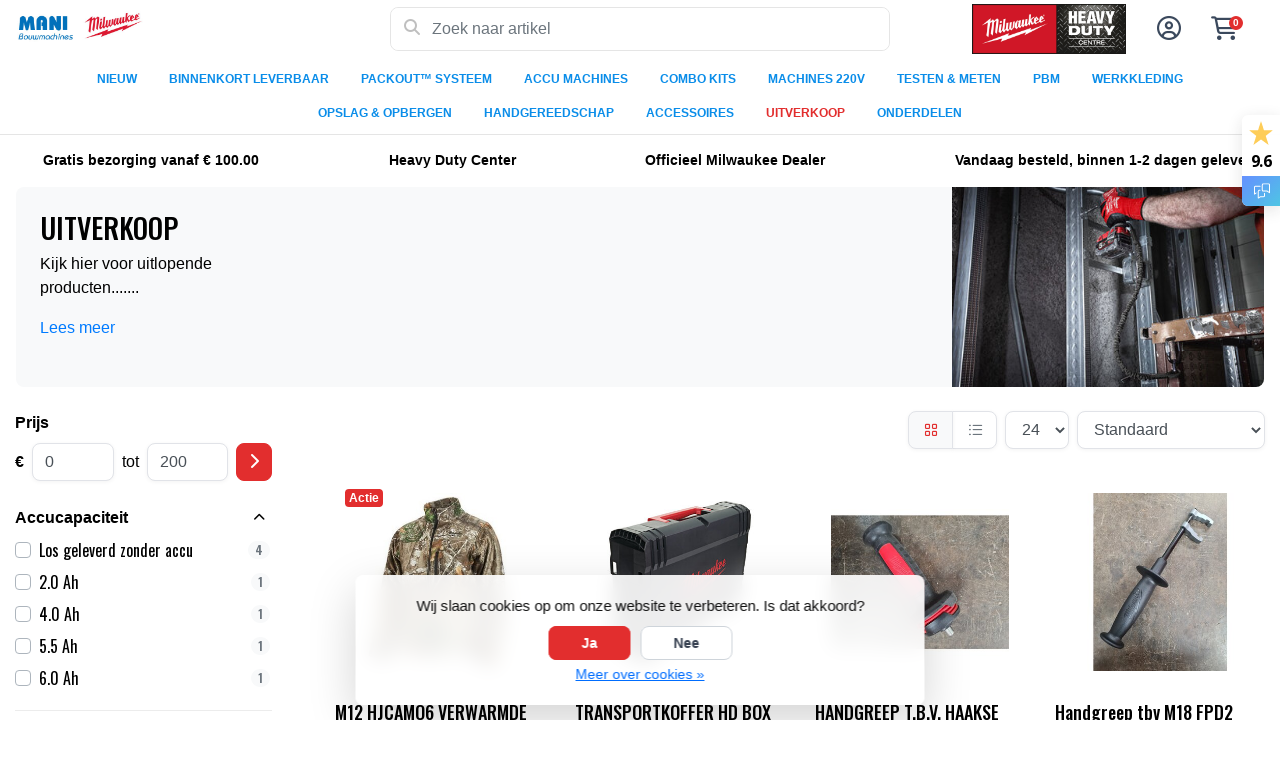

--- FILE ---
content_type: text/html;charset=utf-8
request_url: https://www.milwaukeemani.nl/uitverkoop/
body_size: 24556
content:
<!DOCTYPE html>
<html lang="nl">
  <!-- THEME AWESOME BY FRONTLABEL - 9-7-2025 - v1.12 -->
  <head>
        <meta name="viewport" content="width=device-width, initial-scale=1.0" />
    <title>Uitverkoop - Milwaukeemani.nl</title>
    <meta name="description" content="Koop hier de laatste modellen tegen de laagste prijs.....">
    <meta name="keywords" content="UITVERKOOP, milwaukee, milwaukee tools, milwaukee gereedschap">
    <meta http-equiv="X-UA-Compatible" content="IE=edge">
    <meta name="mobile-web-app-capable" content="yes">
    <meta name="apple-mobile-web-app-status-bar-style" content="black">
    <meta name="theme-color" content="#ffffff">
    <link rel="preconnect" href="https://cdn.webshopapp.com">	
    <link rel="preconnect" href="https://fonts.googleapis.com">
    <link rel="dns-prefetch" href="https://cdn.webshopapp.com">	
    <link rel="dns-prefetch" href="https://fonts.googleapis.com">
    <link rel="shortcut icon" href="https://cdn.webshopapp.com/shops/159152/themes/164679/v/2443520/assets/favicon.ico?20241009105549" type="image/x-icon">
    
    <link rel="stylesheet" href="https://cdn.webshopapp.com/shops/159152/themes/164679/assets/fa-fontawesome-min.css?2026011514004020201126171847">
    <link rel="stylesheet" href="https://cdn.webshopapp.com/shops/159152/themes/164679/assets/fa-brands.css?2026011514004020201126171847">
    <link rel="stylesheet" href="https://cdn.webshopapp.com/shops/159152/themes/164679/assets/fa-regular.css?2026011514004020201126171847">
    <link rel="stylesheet" href="https://cdn.webshopapp.com/shops/159152/themes/164679/assets/fa-solid.css?2026011514004020201126171847">
                
    <!-- Bootstrap CSS -->
		<link rel="stylesheet" type="text/css" href="https://cdn.webshopapp.com/shops/159152/themes/164679/assets/bootstrap-min.css?2026011514004020201126171847"> 
		       <link href='//fonts.googleapis.com/css?family=Arial:wght@0,;0,600&display=swap' rel='stylesheet' type='text/css'>
  <link href='//fonts.googleapis.com/css?family=Oswald:wght@0,500;0,600&display=swap' rel='stylesheet' type='text/css'>


     
    <link rel="stylesheet" type="text/css" href="https://cdn.webshopapp.com/shops/159152/themes/164679/assets/style.css?2026011514004020201126171847-260119-193730">

   	  
    <link rel="shortcut icon" href="https://cdn.webshopapp.com/shops/159152/themes/164679/v/2443520/assets/favicon.ico?20241009105549" type="image/x-icon"> 
    <link rel="stylesheet" type="text/css" href="https://cdn.webshopapp.com/shops/159152/themes/164679/assets/owl-carousel-min.css?2026011514004020201126171847"> 
    <!--link rel="stylesheet" href="https://cdn.webshopapp.com/shops/159152/themes/164679/assets/owl-theme-default-min.css?2026011514004020201126171847"-->
    <link rel="stylesheet" type="text/css" href="https://cdn.webshopapp.com/shops/159152/themes/164679/assets/settings.css??2026011514004020201126171847">  
    <!--link rel="stylesheet" type="text/css" href="https://cdn.webshopapp.com/shops/159152/themes/164679/assets/gui-2-0.css?2026011514004020201126171847"-->
    <!--link rel="stylesheet" href="https://cdn.webshopapp.com/assets/gui-responsive-2-0.css?2025-02-20" -->  
       
        <link rel="stylesheet" type="text/css" href="https://cdn.webshopapp.com/shops/159152/themes/164679/assets/custom.css?2026011514004020201126171847-260119-193730">
    <!--[if lt IE 9]>
    <link rel="stylesheet" href="https://cdn.webshopapp.com/shops/159152/themes/164679/assets/style-ie.css?2026011514004020201126171847">
    <![endif]-->
    <link rel="stylesheet" media="print" href="https://cdn.webshopapp.com/shops/159152/themes/164679/assets/print-min.css?2026011514004020201126171847">
    <script src="https://cdn.webshopapp.com/shops/159152/themes/164679/assets/jquery-min.js?2026011514004020201126171847"></script>
    
    <script src="https://cdn.webshopapp.com/shops/159152/themes/164679/assets/popper-min.js?2026011514004020201126171847"></script>
		<script src="https://cdn.webshopapp.com/shops/159152/themes/164679/assets/bootstrap-min.js?2026011514004020201126171847" ></script>
    <script src="https://cdn.webshopapp.com/shops/159152/themes/164679/assets/jquery-cookie.js?2026011514004020201126171847" ></script>
         
                                    <script>
  var theme = {};
    theme.shop = {
    id: 159152,
    domain: 'https://www.milwaukeemani.nl/',
    currentLang: 'Nederlands',
    currencySymbol: '€',
    currencyTitle: 'eur',
		currencyCode: 'EUR',
    b2b: true,
    pageKey: '30842a73a1c3014b0ad2410319269ac8',
    serverTime: 'Jan 19, 2026 19:37:30 +0100',
    getServerTime: function getServerTime()
    {
      return new Date(theme.shop.serverTime);
    },
    currencyConverter: 1.000000,
    template: 'pages/collection.rain',
    legalMode: 'normal',
    pricePerUnit: false,
    checkout: {
      stayOnPage: true,
    },
    breadcrumb:
		{
      title: '',
    },
    ssl: true,
    cart_redirect_back: true,
    wish_list: true,
    price_InEx:  1,
    imageSize: '350x350x2'


   
  };

  //alert(theme.shop.imageSize);
  
  theme.url = {
    shop: 'https://www.milwaukeemani.nl/',
    domain: 'https://www.milwaukeemani.nl/',
    static: 'https://static.webshopapp.com/shops/159152/',
    search: 'https://www.milwaukeemani.nl/search/',
    cart: 'https://www.milwaukeemani.nl/cart/',
    checkout: 'https://www.milwaukeemani.nl/checkout/',
    addToCart: 'https://www.milwaukeemani.nl/cart/add/',
    gotoProduct: 'https://www.milwaukeemani.nl/go/product/',
  };

  theme.text = {
    continueShopping: 'Ga verder met winkelen',
    proceedToCheckout: 'Doorgaan naar afrekenen',
    viewProduct: 'Bekijk product',
    addToCart: 'Toevoegen aan winkelwagen',
    noInformationFound: 'Geen informatie gevonden',
    view: 'Bekijken',
    moreInfo: 'Meer info',
    checkout: 'Bestellen',
    close: 'Sluiten',
    navigation: 'Navigatie',
    inStock: 'Op voorraad',
    outOfStock: 'Niet op voorraad',
    freeShipping: '',
    amountToFreeShipping: '',
    amountToFreeShippingValue: parseFloat(0),
    backorder: 'Backorder',
    search: 'Zoeken',
    tax: 'excl. btw',
    exclShipping: 'Excl. <a href="https://www.milwaukeemani.nl/service/shipping-returns/" target="_blank">Verzendkosten</a>',
    customizeProduct: 'Product aanpassen',
    expired: 'Expired',
    dealExpired: 'Actie verlopen',
    compare: 'Vergelijk',
    wishlist: 'Verlanglijst',
    cart: 'Winkelwagen',
    SRP: 'AVP',
    inclVAT: 'incl. btw',
    exclVAT: 'excl. btw',
    unitPrice: 'Stukprijs',
    lastUpdated: 'Laatst bijgewerkt',
    onlinePricesMayDiffer: 'Prijzen online en in de winkel kunnen verschillen',
    countdown: {
      labels: ['Years', 'Months ', 'Weeks', 'Dagen', 'Uur', 'Minuten', 'Seconden'],
      labels1: ['Jaar', 'Maand ', 'Week', 'Dag', 'Hour', 'Minute', 'Second'],
    },
    chooseVariant: 'Maak een keuze',
    chooseLanguage: 'Kies uw taal',
    chooseCurrency: 'Kies uw valuta',
    loginOrMyAccount: 'Inloggen',
  }
</script>  </head>
  <body class="shop-159152 custom osx collectionpage" style="touch-action: manipulation;">
    <!-- [START] 'blocks/body.rain' -->
<script>
(function () {
  var s = document.createElement('script');
  s.type = 'text/javascript';
  s.async = true;
  s.src = 'https://www.milwaukeemani.nl/services/stats/pageview.js';
  ( document.getElementsByTagName('head')[0] || document.getElementsByTagName('body')[0] ).appendChild(s);
})();
</script>
  
<!-- Global site tag (gtag.js) - Google Analytics -->
<script async src="https://www.googletagmanager.com/gtag/js?id=G-M5W0RK1W79"></script>
<script>
    window.dataLayer = window.dataLayer || [];
    function gtag(){dataLayer.push(arguments);}

        gtag('consent', 'default', {"ad_storage":"denied","ad_user_data":"denied","ad_personalization":"denied","analytics_storage":"denied","region":["AT","BE","BG","CH","GB","HR","CY","CZ","DK","EE","FI","FR","DE","EL","HU","IE","IT","LV","LT","LU","MT","NL","PL","PT","RO","SK","SI","ES","SE","IS","LI","NO","CA-QC"]});
    
    gtag('js', new Date());
    gtag('config', 'G-M5W0RK1W79', {
        'currency': 'EUR',
                'country': 'NL'
    });

        gtag('event', 'view_item_list', {"items":[{"item_id":158301029,"item_name":"M12 HJCAMO6 VERWARMDE JAS CAMO","currency":"EUR","item_brand":"MILWAUKEE","item_variant":"M12 HJCAMO6-0 (M)","price":169.9,"quantity":1,"item_category":"WERKKLEDING","item_category2":"UITVERKOOP","item_category3":"Jassen","item_category4":"Verwarmde werkkleding"},{"item_id":248473238,"item_name":"TRANSPORTKOFFER HD BOX","currency":"EUR","item_brand":"MILWAUKEE","item_variant":"Lege HD koffer 1 met inlay  M18 FHZ","price":35,"quantity":1,"item_category":"ACCESSOIRES","item_category2":"UITVERKOOP"},{"item_id":248321099,"item_name":"HANDGREEP T.B.V. HAAKSE SLIJPERS \u00d8125","currency":"EUR","item_brand":"MILWAUKEE","item_variant":"HANDGREEP T.B.V. HAAKSE SLIJPERS \u00d8125","price":9.5,"quantity":1,"item_category":"ACCESSOIRES","item_category2":"UITVERKOOP","item_category3":"Machine specifieke toebehoren"},{"item_id":248320775,"item_name":"Handgreep tbv M18 FPD2","currency":"EUR","item_brand":"MILWAUKEE","item_variant":"Handgreep tbv M18 FPD2","price":21.5,"quantity":1,"item_category":"ACCESSOIRES","item_category2":"UITVERKOOP","item_category3":"Machine specifieke toebehoren"},{"item_id":62709329,"item_name":"M12 lader","currency":"EUR","item_brand":"MILWAUKEE","item_variant":"C12 C lader","price":25,"quantity":1,"item_category":"ACCU MACHINES","item_category2":"12 Volt","item_category3":"UITVERKOOP","item_category4":"Accu's & Laders"},{"item_id":221363827,"item_name":"Betonborenset GEN II","currency":"EUR","item_brand":"MILWAUKEE","item_variant":"Betonboren set GEN II in kunststof cassette (8-delig)","price":24.5,"quantity":1,"item_category":"ACCESSOIRES","item_category2":"Boren","item_category3":"UITVERKOOP","item_category4":"Beton"},{"item_id":258706425,"item_name":"M12-18 SC  Super lader","currency":"EUR","item_brand":"MILWAUKEE","item_variant":"M12-18 SC","price":139.9,"quantity":1,"item_category":"ACCU MACHINES","item_category2":"Accu's , Laders & Stroomvoorziening","item_category3":"UITVERKOOP"},{"item_id":221385881,"item_name":"Schuurpapier 105 x 105 mm","currency":"EUR","item_brand":"MILWAUKEE","item_variant":"Schuurpapier  105 x 105 mm K60 (10 st)","price":5.1,"quantity":1,"item_category":"ACCESSOIRES","item_category2":"UITVERKOOP"},{"item_id":220306043,"item_name":"Blikscharen","currency":"EUR","item_brand":"MILWAUKEE","item_variant":"Blikschaar recht","price":15.99,"quantity":1,"item_category":"HANDGEREEDSCHAP","item_category2":"Scharen","item_category3":"UITVERKOOP"},{"item_id":255358802,"item_name":"WERKHANDSCHOEN SLAGBESTENDIG SNIJKLASSE 3\/C","currency":"EUR","item_brand":"MILWAUKEE","item_variant":"Slagbestendige werkhandschoenen snijklasse 3\/C - M\/8 - 1 paar","price":23,"quantity":1,"item_category":"UITVERKOOP","item_category2":"Werkhandschoen","item_category3":"PBM"},{"item_id":136792754,"item_name":"METAALZAAG COMPACT","currency":"EUR","item_brand":"MILWAUKEE","item_variant":"Metaalzaag compact","price":17,"quantity":1,"item_category":"HANDGEREEDSCHAP","item_category2":"UITVERKOOP","item_category3":"Zagen"},{"item_id":272851396,"item_name":"DOPPENSET  HEX 1\/2\"","currency":"EUR","item_brand":"MILWAUKEE","item_variant":"SHOCKWAVE\u2122 Krachtdop Hex 1\/2\" kort set - 13 stuks","price":101.5,"quantity":1,"item_category":"HANDGEREEDSCHAP","item_category2":"UITVERKOOP","item_category3":"Ratels & Doppen"},{"item_id":299511699,"item_name":"RECIPROZAAGBLAD VOOR GIPSPLAAT SPECIALE TOEPASSING","currency":"EUR","item_brand":"MILWAUKEE","item_variant":"Reciprozaagblad Sawzall voor gipsplaat 63 mm","price":6,"quantity":1,"item_category":"ACCESSOIRES","item_category2":"Zaagbladen","item_category3":"Reciprozaag","item_category4":"UITVERKOOP","item_category5":"Overige"},{"item_id":299511540,"item_name":"RECIPROZAAGBLAD KANAALBLAD SPECIALE TOEPASSING","currency":"EUR","item_brand":"MILWAUKEE","item_variant":"Reciprozaagblad Sawzall voor ventilatiekanalen 85 mm (5 stuks)","price":19.95,"quantity":1,"item_category":"ACCESSOIRES","item_category2":"Zaagbladen","item_category3":"Reciprozaag","item_category4":"UITVERKOOP","item_category5":"Metaal"},{"item_id":262386335,"item_name":"BORENSET MULTIMATERIAAL","currency":"EUR","item_brand":"MILWAUKEE","item_variant":"Multi materiaalboor   8pc set 2","price":29.5,"quantity":1,"item_category":"ACCESSOIRES","item_category2":"Boren","item_category3":"Hout","item_category4":"Metaal","item_category5":"Steen"},{"item_id":310289189,"item_name":"PACKOUT\u2122 532 ml Thermosfles","currency":"EUR","item_brand":"MILWAUKEE","item_variant":"PACKOUT\u2122 532 ml mok met drinkdop zwart","price":27.5,"quantity":1,"item_category":"UITVERKOOP","item_category2":"PACKOUT\u2122 SYSTEEM","item_category3":"Flessen & Koelboxen"},{"item_id":252821832,"item_name":"M12 HJGREY5-0 VERWARMDE JAS GRIJS  XL","currency":"EUR","item_brand":"MILWAUKEE","item_variant":"M12 HJGREY5-0 (XL)","price":169.9,"quantity":1,"item_category":"WERKKLEDING","item_category2":"UITVERKOOP","item_category3":"Jassen","item_category4":"Verwarmde werkkleding"},{"item_id":293781595,"item_name":"PACKOUT  710 ml fles met deksel rood","currency":"EUR","item_brand":"MILWAUKEE","item_variant":"PACKOUT 710 ml fles met deksel rood","price":35,"quantity":1,"item_category":"UITVERKOOP","item_category2":"PACKOUT\u2122 SYSTEEM","item_category3":"Flessen & Koelboxen"},{"item_id":255360187,"item_name":"L4 HBLB USB OPLAADBARE VERWARMDE WORKSKIN\u2122 BASISLAAG","currency":"EUR","item_brand":"MILWAUKEE","item_variant":"L4 HBLB-301-M","price":119.9,"quantity":1,"item_category":"WERKKLEDING","item_category2":"UITVERKOOP","item_category3":"Verwarmde werkkleding"},{"item_id":311015755,"item_name":"PACKOUT\u2122 Plastic Fles met drinkdop","currency":"EUR","item_brand":"MILWAUKEE","item_variant":"PACKOUT\u2122 740 ml Plastic fles met drinkdop rood","price":13.95,"quantity":1,"item_category":"UITVERKOOP","item_category2":"PACKOUT\u2122 SYSTEEM","item_category3":"Flessen & Koelboxen"},{"item_id":274240536,"item_name":"PACKOUT\u2122 THERMOSBEKER","currency":"EUR","item_brand":"MILWAUKEE","item_variant":"PACKOUT\u2122 THERMOSBEKER 887 ML","price":31.9,"quantity":1,"item_category":"UITVERKOOP","item_category2":"PACKOUT\u2122 SYSTEEM","item_category3":"Flessen & Koelboxen"},{"item_id":294134296,"item_name":"SHOCKWAVE PACKOUT Ready Box 40-delige bit Set","currency":"EUR","item_brand":"MILWAUKEE","item_variant":"SHOCKWAVE PACKOUT Ready Box 40-delige bit Set","price":50,"quantity":1,"item_category":"ACCESSOIRES","item_category2":"Bitjes & Bithouders","item_category3":"UITVERKOOP","item_category4":"Bitsets"},{"item_id":313409902,"item_name":"HD Box + Inlay","currency":"EUR","item_brand":"MILWAUKEE","item_variant":"HD Box tbv M18 FMT","price":27.5,"quantity":1,"item_category":"UITVERKOOP","item_category2":"OPSLAG & OPBERGEN"},{"item_id":290743060,"item_name":"BNI BEANIE","currency":"EUR","item_brand":"MILWAUKEE","item_variant":"BNI BL BEANIE BLACK","price":12.5,"quantity":1,"item_category":"UITVERKOOP","item_category2":"PBM","item_category3":"Hoofdbescherming"}]});
    </script>
  <!-- Feedback Company Widget (start) -->
<script type="text/javascript" id="__fbcw__fa4b0036-6bc4-4fea-85a3-0f9794e8c22c">
        "use strict";!function(){
window.FeedbackCompanyWidgets=window.FeedbackCompanyWidgets||{queue:[],loaders:[
]};var options={uuid:"fa4b0036-6bc4-4fea-85a3-0f9794e8c22c",version:"1.2.1",prefix:""};if(
void 0===window.FeedbackCompanyWidget){if(
window.FeedbackCompanyWidgets.queue.push(options),!document.getElementById(
"__fbcw_FeedbackCompanyWidget")){var scriptTag=document.createElement("script")
;scriptTag.onload=function(){if(window.FeedbackCompanyWidget)for(
;0<window.FeedbackCompanyWidgets.queue.length;
)options=window.FeedbackCompanyWidgets.queue.pop(),
window.FeedbackCompanyWidgets.loaders.push(
new window.FeedbackCompanyWidgetLoader(options))},
scriptTag.id="__fbcw_FeedbackCompanyWidget",
scriptTag.src="https://www.feedbackcompany.com/includes/widgets/feedback-company-widget.min.js"
,document.body.appendChild(scriptTag)}
}else window.FeedbackCompanyWidgets.loaders.push(
new window.FeedbackCompanyWidgetLoader(options))}();
</script>
<!-- Feedback Company Widget (end) -->

  <div class="wsa-cookielaw">
            Wij slaan cookies op om onze website te verbeteren. Is dat akkoord?
      <a href="https://www.milwaukeemani.nl/cookielaw/optIn/" class="wsa-cookielaw-button wsa-cookielaw-button-green" rel="nofollow" title="Ja">Ja</a>
      <a href="https://www.milwaukeemani.nl/cookielaw/optOut/" class="wsa-cookielaw-button wsa-cookielaw-button-red" rel="nofollow" title="Nee">Nee</a>
      <a href="https://www.milwaukeemani.nl/service/privacy-policy/" class="wsa-cookielaw-link" rel="nofollow" title="Meer over cookies">Meer over cookies &raquo;</a>
      </div>
<!-- [END] 'blocks/body.rain' -->
 
  	<header class="navigation d-none d-md-block nav-3 sticky-top fullwidth">
<div class="first-section container d-flex justify-content-between align-items-center">
  <div class=" w-30">
      <a href="https://www.milwaukeemani.nl/" title="Milwaukee Tools" class="logo">
        <img src="https://cdn.webshopapp.com/shops/159152/themes/164679/assets/logo.png?20250827095640" alt="Milwaukee Tools" class="not-configured" />
      </a>
  </div>
  <div class="w-40">
   	 <form class="form-group position-relative w-100 py-1 mb-0" role="search" action="https://www.milwaukeemani.nl/search/" method="get" id="form_search">
  <div class="input-group rounded">
      <div class="flex-fill">
  <input type="text" class="form-control form-control-lg font-base border-0" placeholder="Zoek naar artikel" name="q" id="srch" autocomplete="off" style="min-width:360px">
     <i class="fa-solid fa-magnifying-glass position-absolute o-25 text-reset"></i>
    </div>
 
   </div>
  
  
      <div class="autocomplete shadow rounded-bottom">
          <div class="products-livesearch"></div>
          <div class="more rounded">
              <a href="#" class="font-weight-bold text-center rounded p-3">Bekijk alle resultaten<span class="ml-1">(0)</span></a>
          </div>
          <div class="notfound">Geen producten gevonden...</div>
      </div>
</form>  </div>
    
  

<div class="d-flex justify-content-end w-30">  
        <div class="col">
      <a href="#" target="_blank"> 	   <img src="https://cdn.webshopapp.com/shops/159152/themes/164679/v/2665283/assets/header-hallmark.png?20250704094424" class="img-fluid float-right header-hallmark" alt="" style="max-height:50px;">
      </a>    </div>
      
<div class="header-icon d-none align-items-center justify-content-center dropdown">
    <a href="https://www.milwaukeemani.nl/service/" aria-label="Klantenservice" class="service px-3 w-100">
      <i class="fa-regular fa-question-circle"></i>
          </a>
  </div>
  <div class="header-icon d-none d-md-flex align-items-center justify-content-center dropdown header-account">
    <a aria-label="Mijn account" class="my-account px-3 w-100" href="https://www.milwaukeemani.nl/account/" role="button" id="dropdownAccount" aria-haspopup="true" aria-expanded="false">
      <i class="fa-regular fa-circle-user"></i>   
    </a>
    
    <div class="dropdown-menu dropdown-menu-right shadow border-0"> 
            
      <form id="gui-form-top" class="p-3" action="https://www.milwaukeemani.nl/account/loginPost/" method="post">
        <input type="hidden" name="key" value="30842a73a1c3014b0ad2410319269ac8" class="form-control">
        <div class="form-group">
          <input id="gui-form-email" class="gui-validate form-control" type="text" name="email" autocomplete="username" value="" placeholder="E-mailadres" aria-required="true">
        </div>
        <div class="form-group">
          <input id="gui-form-password" class="gui-validate form-control" type="password" autocomplete="current-password" name="password" value="" placeholder="Wachtwoord" aria-required="true">
        </div>
        
        <a href="javascript:;" onclick="$('#gui-form-top').submit();" class="btn btn-lg btn-primary btn-block font-weight-bold" aria-label="Login">Login</a>
        <!--input type="submit" class="gui-hide form-control"-->
      </form>
      
  <div class="dropdown-divider"></div>
  <a class="dropdown-item" href="https://www.milwaukeemani.nl/account/register/">Een account aanmaken</a>
  <a class="dropdown-item" href="https://www.milwaukeemani.nl/account/password/">Wachtwoord vergeten?</a>
      
               </div>
  </div>
  <div class="header-icon d-md-flex align-items-center justify-content-center header-cart dropdown pr-4">
     <a aria-label="Winkelwagen" class="cart px-3 pr-lg-0 pr-md-3 w-100" href="https://www.milwaukeemani.nl/cart/" role="button" id="dropdownCart"  aria-haspopup="true" aria-expanded="false">       
      	<i class="fa-regular fa-cart-shopping"></i>   
       <span class="badge badge-primary rounded-pill position-absolute ml-n2">0</span>
    </a>
    <div class="dropdown-menu dropdown-menu-right shadow border-0 p-4">
    <div class="cartproduct text-center">
  <span class="empty">Uw winkelwagen is leeg</span>
</div>

  

    
</div>    
    </div></div>
</div>
  
<nav class="container navbar navbar-expand-lg d-none d-lg-block navbar-light px-md-0 py-1">
  <button class="navbar-toggler" type="button" data-toggle="collapse" data-target="#navbarNav" aria-controls="navbarNav" aria-expanded="false" aria-label="Toggle navigation">
    <svg xmlns="http://www.w3.org/2000/svg" xmlns:xlink="http://www.w3.org/1999/xlink" version="1.1" x="0px" y="0px" xml:space="preserve"><g><path d="M0.82,28.28h25.428c-0.607-1.552-1.058-3.197-1.341-4.922H0.82c-0.453,0-0.82,0.368-0.82,0.82v3.281   C0,27.913,0.368,28.28,0.82,28.28z"/><path d="M0.82,6.405h26.905c0.94-1.767,2.071-3.415,3.363-4.922H0.82C0.368,1.483,0,1.851,0,2.304v3.281   C0,6.038,0.368,6.405,0.82,6.405z"/><path d="M50.43,45.233H0.82c-0.453,0-0.82,0.368-0.82,0.82v3.281c0,0.453,0.368,0.82,0.82,0.82H50.43c0.453,0,0.82-0.368,0.82-0.82   v-3.281C51.25,45.601,50.882,45.233,50.43,45.233z"/></g><path d="M78.139,42.629L66.759,31.25c-0.25-0.25-0.572-0.405-0.921-0.445c2.772-3.369,4.288-7.574,4.288-11.957  C70.125,8.455,61.67,0,51.278,0C40.885,0,32.43,8.455,32.43,18.848c0,10.393,8.455,18.848,18.848,18.848  c4.38,0,8.585-1.513,11.958-4.282c0.041,0.336,0.193,0.654,0.443,0.916l11.379,11.379c0.304,0.304,0.704,0.457,1.103,0.457  c0.4,0,0.799-0.152,1.104-0.457l0.874-0.874C78.747,44.227,78.747,43.237,78.139,42.629z M51.278,33.873  c-8.285,0-15.025-6.74-15.025-15.025c0-8.285,6.74-15.025,15.025-15.025c8.285,0,15.025,6.74,15.025,15.025  C66.303,27.133,59.562,33.873,51.278,33.873z"/></svg>
  </button>
  
  <div class="collapse navbar-collapse" id="navbarNav">
    <ul class="navbar-nav align-items-center justify-content-center  flex-wrap">

            <!-- MEGAMENU YES OR NO --->
      <li class="nav-item megamenu">
        <a class="nav-link px-3" href="https://www.milwaukeemani.nl/nieuw/" title="NIEUW">NIEUW</a>
              </li>
            <!-- MEGAMENU YES OR NO --->
      <li class="nav-item megamenu">
        <a class="nav-link px-3" href="https://www.milwaukeemani.nl/binnenkort-leverbaar/" title="BINNENKORT LEVERBAAR">BINNENKORT LEVERBAAR</a>
              </li>
            <!-- MEGAMENU YES OR NO --->
      <li class="nav-item sub megamenu">
        <a class="nav-link px-3" href="https://www.milwaukeemani.nl/packout-systeem/" title="PACKOUT™ SYSTEEM">PACKOUT™ SYSTEEM</a>
                <div class="menu-holder shadow px-3 border-top rounded-bottom">
					<ul class="subnav p-4">
                              <li class="nav-item sub">
            <a class="nav-link subitem" href="https://www.milwaukeemani.nl/packout-systeem/accessoires/" title="Accessoires">Accessoires</a>
                      </li>
                                         <li class="nav-item sub">
            <a class="nav-link subitem" href="https://www.milwaukeemani.nl/packout-systeem/adapters-inlays/" title="Adapters &amp; Inlays">Adapters &amp; Inlays</a>
                      </li>
                                         <li class="nav-item sub">
            <a class="nav-link subitem" href="https://www.milwaukeemani.nl/packout-systeem/externe-opslag/" title="Externe opslag">Externe opslag</a>
                      </li>
                                         <li class="nav-item sub">
            <a class="nav-link subitem" href="https://www.milwaukeemani.nl/packout-systeem/flessen-koelboxen/" title="Flessen &amp; Koelboxen">Flessen &amp; Koelboxen</a>
                      </li>
                                         <li class="nav-item sub">
            <a class="nav-link subitem" href="https://www.milwaukeemani.nl/packout-systeem/gereedschapsboxen/" title="Gereedschapsboxen">Gereedschapsboxen</a>
                      </li>
                                         <li class="nav-item sub">
            <a class="nav-link subitem" href="https://www.milwaukeemani.nl/packout-systeem/gereedschapsboxen-met-lades/" title="Gereedschapsboxen met lades">Gereedschapsboxen met lades</a>
                      </li>
                                         <li class="nav-item sub">
            <a class="nav-link subitem" href="https://www.milwaukeemani.nl/packout-systeem/haken-houders-rekken/" title="Haken, Houders &amp; Rekken">Haken, Houders &amp; Rekken</a>
                      </li>
                                         <li class="nav-item sub">
            <a class="nav-link subitem" href="https://www.milwaukeemani.nl/packout-systeem/organisers/" title="Organisers">Organisers</a>
                      </li>
                                         <li class="nav-item sub">
            <a class="nav-link subitem" href="https://www.milwaukeemani.nl/packout-systeem/rugzakken-tassen/" title="Rugzakken &amp; Tassen">Rugzakken &amp; Tassen</a>
                      </li>
                                         <li class="nav-item sub">
            <a class="nav-link subitem" href="https://www.milwaukeemani.nl/packout-systeem/transportsysteem/" title="Transportsysteem">Transportsysteem</a>
                      </li>
                             </ul>
                </div>
              </li>
            <!-- MEGAMENU YES OR NO --->
      <li class="nav-item sub megamenu">
        <a class="nav-link px-3" href="https://www.milwaukeemani.nl/accu-machines/" title="ACCU MACHINES">ACCU MACHINES</a>
                <div class="menu-holder shadow px-3 border-top rounded-bottom">
					<ul class="subnav p-4">
                              <li class="nav-item sub">
            <a class="nav-link subitem" href="https://www.milwaukeemani.nl/accu-machines/4-volt/" title="4 Volt">4 Volt</a>
                      </li>
                                         <li class="nav-item sub">
            <a class="nav-link subitem" href="https://www.milwaukeemani.nl/accu-machines/12-volt/" title="12 Volt">12 Volt <i class="fas fa-xs fa-chevron-right"></i></a>
                        <ul class="subsubnav">
                            
              
              <li class="nav-item sub">
                <a class="nav-link subitem" href="https://www.milwaukeemani.nl/accu-machines/12-volt/accus-laders/" title="Accu&#039;s &amp; Laders">Accu&#039;s &amp; Laders</a>
                              </li>
              
              
              <li class="nav-item sub">
                <a class="nav-link subitem" href="https://www.milwaukeemani.nl/accu-machines/12-volt/boren-beitelen/" title="Boren &amp; Beitelen">Boren &amp; Beitelen</a>
                              </li>
              
              
              <li class="nav-item sub">
                <a class="nav-link subitem" href="https://www.milwaukeemani.nl/accu-machines/12-volt/boren-schroeven/" title="Boren &amp; Schroeven ">Boren &amp; Schroeven </a>
                              </li>
              
              
              <li class="nav-item sub">
                <a class="nav-link subitem" href="https://www.milwaukeemani.nl/accu-machines/12-volt/bouwradios/" title="Bouwradio&#039;s">Bouwradio&#039;s</a>
                              </li>
              
              
              <li class="nav-item sub">
                <a class="nav-link subitem" href="https://www.milwaukeemani.nl/accu-machines/12-volt/houtbewerking/" title="Houtbewerking">Houtbewerking</a>
                              </li>
              
              
              <li class="nav-item sub">
                <a class="nav-link subitem" href="https://www.milwaukeemani.nl/accu-machines/12-volt/knip-persgereedschap/" title="Knip &amp; Persgereedschap">Knip &amp; Persgereedschap</a>
                              </li>
              
              
              <li class="nav-item sub">
                <a class="nav-link subitem" href="https://www.milwaukeemani.nl/accu-machines/12-volt/ontstoppingsmachines/" title="Ontstoppingsmachines">Ontstoppingsmachines</a>
                              </li>
              
              
              <li class="nav-item sub">
                <a class="nav-link subitem" href="https://www.milwaukeemani.nl/accu-machines/12-volt/outdoor/" title="Outdoor">Outdoor</a>
                              </li>
              
              
              <li class="nav-item sub">
                <a class="nav-link subitem" href="https://www.milwaukeemani.nl/accu-machines/12-volt/slagmoersleutels/" title="Slagmoersleutels">Slagmoersleutels</a>
                              </li>
              
              
              <li class="nav-item sub">
                <a class="nav-link subitem" href="https://www.milwaukeemani.nl/accu-machines/12-volt/slijp-polijstmachines/" title="Slijp &amp; Polijstmachines">Slijp &amp; Polijstmachines</a>
                              </li>
              
              
              <li class="nav-item sub">
                <a class="nav-link subitem" href="https://www.milwaukeemani.nl/accu-machines/12-volt/speciaal-gereedschap/" title="Speciaal Gereedschap">Speciaal Gereedschap</a>
                              </li>
              
              
              <li class="nav-item sub">
                <a class="nav-link subitem" href="https://www.milwaukeemani.nl/accu-machines/12-volt/stofzuigers/" title="Stofzuigers">Stofzuigers</a>
                              </li>
              
              
              <li class="nav-item sub">
                <a class="nav-link subitem" href="https://www.milwaukeemani.nl/accu-machines/12-volt/tackers/" title="Tackers">Tackers</a>
                              </li>
              
              
              <li class="nav-item sub">
                <a class="nav-link subitem" href="https://www.milwaukeemani.nl/accu-machines/12-volt/verlichting/" title="Verlichting">Verlichting</a>
                              </li>
              
              
              <li class="nav-item sub">
                <a class="nav-link subitem" href="https://www.milwaukeemani.nl/accu-machines/12-volt/zaagmachines/" title="Zaagmachines">Zaagmachines</a>
                              </li>
                            
                                          	
              
            </ul>
                      </li>
                                         <li class="nav-item sub">
            <a class="nav-link subitem" href="https://www.milwaukeemani.nl/accu-machines/18-volt/" title="18 Volt">18 Volt <i class="fas fa-xs fa-chevron-right"></i></a>
                        <ul class="subsubnav">
                            
              
              <li class="nav-item sub">
                <a class="nav-link subitem" href="https://www.milwaukeemani.nl/accu-machines/18-volt/accus-laders-stroomvoorziening/" title="Accu&#039;s , Laders &amp; Stroomvoorziening">Accu&#039;s , Laders &amp; Stroomvoorziening</a>
                              </li>
              
              
              <li class="nav-item sub">
                <a class="nav-link subitem" href="https://www.milwaukeemani.nl/accu-machines/18-volt/boren-beitelen/" title="Boren &amp; Beitelen">Boren &amp; Beitelen</a>
                              </li>
              
              
              <li class="nav-item sub">
                <a class="nav-link subitem" href="https://www.milwaukeemani.nl/accu-machines/18-volt/boren-schroeven/" title="Boren &amp; Schroeven ">Boren &amp; Schroeven </a>
                              </li>
              
              
              <li class="nav-item sub">
                <a class="nav-link subitem" href="https://www.milwaukeemani.nl/accu-machines/18-volt/bouwradios/" title="Bouwradio&#039;s">Bouwradio&#039;s</a>
                              </li>
              
              
              <li class="nav-item sub">
                <a class="nav-link subitem" href="https://www.milwaukeemani.nl/accu-machines/18-volt/houtbewerking/" title="Houtbewerking">Houtbewerking</a>
                              </li>
              
              
              <li class="nav-item sub">
                <a class="nav-link subitem" href="https://www.milwaukeemani.nl/accu-machines/18-volt/knip-persgereedschap/" title="Knip &amp; Persgereedschap">Knip &amp; Persgereedschap</a>
                              </li>
              
              
              <li class="nav-item sub">
                <a class="nav-link subitem" href="https://www.milwaukeemani.nl/accu-machines/18-volt/ontstoppingsmachines/" title="Ontstoppingsmachines">Ontstoppingsmachines</a>
                              </li>
              
              
              <li class="nav-item sub">
                <a class="nav-link subitem" href="https://www.milwaukeemani.nl/accu-machines/18-volt/outdoor/" title="Outdoor">Outdoor</a>
                              </li>
              
              
              <li class="nav-item sub">
                <a class="nav-link subitem" href="https://www.milwaukeemani.nl/accu-machines/18-volt/slagmoersleutels/" title="Slagmoersleutels">Slagmoersleutels</a>
                              </li>
              
              
              <li class="nav-item sub">
                <a class="nav-link subitem" href="https://www.milwaukeemani.nl/accu-machines/18-volt/slagschroevendraaiers/" title="Slagschroevendraaiers">Slagschroevendraaiers</a>
                              </li>
              
              
              <li class="nav-item sub">
                <a class="nav-link subitem" href="https://www.milwaukeemani.nl/accu-machines/18-volt/slijp-polijstmachines/" title="Slijp &amp; Polijstmachines">Slijp &amp; Polijstmachines</a>
                              </li>
              
              
              <li class="nav-item sub">
                <a class="nav-link subitem" href="https://www.milwaukeemani.nl/accu-machines/18-volt/speciaal-gereedschap/" title="Speciaal Gereedschap">Speciaal Gereedschap</a>
                              </li>
              
              
              <li class="nav-item sub">
                <a class="nav-link subitem" href="https://www.milwaukeemani.nl/accu-machines/18-volt/stofzuigers/" title="Stofzuigers">Stofzuigers</a>
                              </li>
              
              
              <li class="nav-item sub">
                <a class="nav-link subitem" href="https://www.milwaukeemani.nl/accu-machines/18-volt/tackers/" title="Tackers">Tackers</a>
                              </li>
              
              
              <li class="nav-item sub">
                <a class="nav-link subitem" href="https://www.milwaukeemani.nl/accu-machines/18-volt/verlichting/" title="Verlichting">Verlichting</a>
                              </li>
              
              
              <li class="nav-item sub">
                <a class="nav-link subitem" href="https://www.milwaukeemani.nl/accu-machines/18-volt/zaagmachines/" title="Zaagmachines">Zaagmachines <i class="fas fa-xs fa-chevron-right"></i></a>
                                <ul class="subsubsubnav">
                                    <li class="nav-item sub">
                    <a class="nav-link subitem" href="https://www.milwaukeemani.nl/accu-machines/18-volt/zaagmachines/afkort-tafelzaagmachines/" title="Afkort &amp; Tafelzaagmachines">Afkort &amp; Tafelzaagmachines</a>
                  </li>
                                    <li class="nav-item sub">
                    <a class="nav-link subitem" href="https://www.milwaukeemani.nl/accu-machines/18-volt/zaagmachines/cirkelzaagmachines/" title="Cirkelzaagmachines">Cirkelzaagmachines</a>
                  </li>
                                    <li class="nav-item sub">
                    <a class="nav-link subitem" href="https://www.milwaukeemani.nl/accu-machines/18-volt/zaagmachines/decoupeerzaagmachines/" title="Decoupeerzaagmachines">Decoupeerzaagmachines</a>
                  </li>
                                    <li class="nav-item sub">
                    <a class="nav-link subitem" href="https://www.milwaukeemani.nl/accu-machines/18-volt/zaagmachines/reciprozaagmachines/" title="Reciprozaagmachines">Reciprozaagmachines</a>
                  </li>
                                  </ul>
                              </li>
                            
                                          	
              
            </ul>
                      </li>
                                         <li class="nav-item sub">
            <a class="nav-link subitem" href="https://www.milwaukeemani.nl/accu-machines/one-key/" title="ONE-KEY">ONE-KEY</a>
                      </li>
                                         <li class="nav-item sub">
            <a class="nav-link subitem" href="https://www.milwaukeemani.nl/accu-machines/mx-fuel/" title="MX Fuel">MX Fuel</a>
                      </li>
                                         <li class="nav-item sub">
            <a class="nav-link subitem" href="https://www.milwaukeemani.nl/accu-machines/lasers-toebehoren/" title="Lasers &amp; Toebehoren">Lasers &amp; Toebehoren</a>
                      </li>
                             </ul>
                </div>
              </li>
            <!-- MEGAMENU YES OR NO --->
      <li class="nav-item sub megamenu">
        <a class="nav-link px-3" href="https://www.milwaukeemani.nl/combo-kits/" title="COMBO KITS">COMBO KITS</a>
                <div class="menu-holder shadow px-3 border-top rounded-bottom fourless">
					<ul class="subnav p-4">
                              <li class="nav-item sub">
            <a class="nav-link subitem" href="https://www.milwaukeemani.nl/combo-kits/12-volt/" title="12 Volt">12 Volt</a>
                      </li>
                                         <li class="nav-item sub">
            <a class="nav-link subitem" href="https://www.milwaukeemani.nl/combo-kits/18-volt/" title="18 Volt">18 Volt</a>
                      </li>
                             </ul>
                </div>
              </li>
            <!-- MEGAMENU YES OR NO --->
      <li class="nav-item sub megamenu">
        <a class="nav-link px-3" href="https://www.milwaukeemani.nl/machines-220v/" title="MACHINES 220V">MACHINES 220V</a>
                <div class="menu-holder shadow px-3 border-top rounded-bottom">
					<ul class="subnav p-4">
                              <li class="nav-item sub">
            <a class="nav-link subitem" href="https://www.milwaukeemani.nl/machines-220v/boorhamers/" title="Boorhamers">Boorhamers</a>
                      </li>
                                         <li class="nav-item sub">
            <a class="nav-link subitem" href="https://www.milwaukeemani.nl/machines-220v/boormachines/" title="Boormachines">Boormachines</a>
                      </li>
                                         <li class="nav-item sub">
            <a class="nav-link subitem" href="https://www.milwaukeemani.nl/machines-220v/breek-combihamers/" title="Breek-/Combihamers">Breek-/Combihamers</a>
                      </li>
                                         <li class="nav-item sub">
            <a class="nav-link subitem" href="https://www.milwaukeemani.nl/machines-220v/houtbewerking/" title="Houtbewerking">Houtbewerking <i class="fas fa-xs fa-chevron-right"></i></a>
                        <ul class="subsubnav">
                            
              
              <li class="nav-item sub">
                <a class="nav-link subitem" href="https://www.milwaukeemani.nl/machines-220v/houtbewerking/schuurmachines/" title="Schuurmachines">Schuurmachines</a>
                              </li>
                            
                                          	
              
            </ul>
                      </li>
                                         <li class="nav-item sub">
            <a class="nav-link subitem" href="https://www.milwaukeemani.nl/machines-220v/slijp-polijstmachines/" title="Slijp &amp; Polijstmachines">Slijp &amp; Polijstmachines</a>
                      </li>
                                         <li class="nav-item sub">
            <a class="nav-link subitem" href="https://www.milwaukeemani.nl/machines-220v/speciaal-gereedschap/" title="Speciaal Gereedschap">Speciaal Gereedschap <i class="fas fa-xs fa-chevron-right"></i></a>
                        <ul class="subsubnav">
                            
              
              <li class="nav-item sub">
                <a class="nav-link subitem" href="https://www.milwaukeemani.nl/machines-220v/speciaal-gereedschap/sleuvenfrees/" title="Sleuvenfrees">Sleuvenfrees</a>
                              </li>
                            
                                          	
              
            </ul>
                      </li>
                                         <li class="nav-item sub">
            <a class="nav-link subitem" href="https://www.milwaukeemani.nl/machines-220v/stofafzuiging/" title="Stofafzuiging">Stofafzuiging</a>
                      </li>
                                         <li class="nav-item sub">
            <a class="nav-link subitem" href="https://www.milwaukeemani.nl/machines-220v/zaagmachines/" title="Zaagmachines">Zaagmachines <i class="fas fa-xs fa-chevron-right"></i></a>
                        <ul class="subsubnav">
                            
              
              <li class="nav-item sub">
                <a class="nav-link subitem" href="https://www.milwaukeemani.nl/machines-220v/zaagmachines/afkortzagen/" title="Afkortzagen">Afkortzagen</a>
                              </li>
              
              
              <li class="nav-item sub">
                <a class="nav-link subitem" href="https://www.milwaukeemani.nl/machines-220v/zaagmachines/decoupeerzaagmachines/" title="Decoupeerzaagmachines">Decoupeerzaagmachines</a>
                              </li>
              
              
              <li class="nav-item sub">
                <a class="nav-link subitem" href="https://www.milwaukeemani.nl/machines-220v/zaagmachines/reciprozaagmachines/" title="Reciprozaagmachines">Reciprozaagmachines</a>
                              </li>
                            
                                          	
              
            </ul>
                      </li>
                             </ul>
                </div>
              </li>
            <!-- MEGAMENU YES OR NO --->
      <li class="nav-item sub megamenu">
        <a class="nav-link px-3" href="https://www.milwaukeemani.nl/testen-meten/" title="TESTEN &amp; METEN">TESTEN &amp; METEN</a>
                <div class="menu-holder shadow px-3 border-top rounded-bottom fourless">
					<ul class="subnav p-4">
                              <li class="nav-item sub">
            <a class="nav-link subitem" href="https://www.milwaukeemani.nl/testen-meten/afstandsmeters/" title="Afstandsmeters">Afstandsmeters</a>
                      </li>
                                         <li class="nav-item sub">
            <a class="nav-link subitem" href="https://www.milwaukeemani.nl/testen-meten/meetapparaten/" title="Meetapparaten">Meetapparaten</a>
                      </li>
                                         <li class="nav-item sub">
            <a class="nav-link subitem" href="https://www.milwaukeemani.nl/testen-meten/inspectiecameras/" title="Inspectiecamera&#039;s">Inspectiecamera&#039;s</a>
                      </li>
                             </ul>
                </div>
              </li>
            <!-- MEGAMENU YES OR NO --->
      <li class="nav-item sub megamenu">
        <a class="nav-link px-3" href="https://www.milwaukeemani.nl/pbm/" title="PBM">PBM</a>
                <div class="menu-holder shadow px-3 border-top rounded-bottom">
					<ul class="subnav p-4">
                              <li class="nav-item sub">
            <a class="nav-link subitem" href="https://www.milwaukeemani.nl/pbm/gehoorbescherming/" title="Gehoorbescherming">Gehoorbescherming</a>
                      </li>
                                         <li class="nav-item sub">
            <a class="nav-link subitem" href="https://www.milwaukeemani.nl/pbm/kniebeschermer/" title="Kniebeschermer">Kniebeschermer</a>
                      </li>
                                         <li class="nav-item sub">
            <a class="nav-link subitem" href="https://www.milwaukeemani.nl/pbm/stofmasker/" title="Stofmasker">Stofmasker</a>
                      </li>
                                         <li class="nav-item sub">
            <a class="nav-link subitem" href="https://www.milwaukeemani.nl/pbm/veiligheidsbril/" title="Veiligheidsbril">Veiligheidsbril</a>
                      </li>
                                         <li class="nav-item sub">
            <a class="nav-link subitem" href="https://www.milwaukeemani.nl/pbm/veiligheidshesje/" title="Veiligheidshesje">Veiligheidshesje</a>
                      </li>
                                         <li class="nav-item sub">
            <a class="nav-link subitem" href="https://www.milwaukeemani.nl/pbm/werkhandschoen/" title="Werkhandschoen">Werkhandschoen</a>
                      </li>
                                         <li class="nav-item sub">
            <a class="nav-link subitem" href="https://www.milwaukeemani.nl/pbm/hoofdbescherming/" title="Hoofdbescherming">Hoofdbescherming</a>
                      </li>
                                         <li class="nav-item sub">
            <a class="nav-link subitem" href="https://www.milwaukeemani.nl/pbm/veiligheidsschoenen/" title="Veiligheidsschoenen">Veiligheidsschoenen</a>
                      </li>
                                         <li class="nav-item sub">
            <a class="nav-link subitem" href="https://www.milwaukeemani.nl/pbm/werkbroeken/" title="Werkbroeken">Werkbroeken</a>
                      </li>
                                         <li class="nav-item sub">
            <a class="nav-link subitem" href="https://www.milwaukeemani.nl/pbm/armbescherming/" title="Armbescherming">Armbescherming</a>
                      </li>
                                         <li class="nav-item sub">
            <a class="nav-link subitem" href="https://www.milwaukeemani.nl/pbm/koeling/" title="Koeling">Koeling</a>
                      </li>
                             </ul>
                </div>
              </li>
            <!-- MEGAMENU YES OR NO --->
      <li class="nav-item sub megamenu">
        <a class="nav-link px-3" href="https://www.milwaukeemani.nl/werkkleding/" title="WERKKLEDING">WERKKLEDING</a>
                <div class="menu-holder shadow px-3 border-top rounded-bottom">
					<ul class="subnav p-4">
                              <li class="nav-item sub">
            <a class="nav-link subitem" href="https://www.milwaukeemani.nl/werkkleding/hoodie/" title="Hoodie">Hoodie</a>
                      </li>
                                         <li class="nav-item sub">
            <a class="nav-link subitem" href="https://www.milwaukeemani.nl/werkkleding/jassen/" title="Jassen">Jassen</a>
                      </li>
                                         <li class="nav-item sub">
            <a class="nav-link subitem" href="https://www.milwaukeemani.nl/werkkleding/nekwarmer-gezichtsmasker/" title="Nekwarmer/Gezichtsmasker">Nekwarmer/Gezichtsmasker</a>
                      </li>
                                         <li class="nav-item sub">
            <a class="nav-link subitem" href="https://www.milwaukeemani.nl/werkkleding/verwarmde-werkkleding/" title="Verwarmde werkkleding">Verwarmde werkkleding</a>
                      </li>
                                         <li class="nav-item sub">
            <a class="nav-link subitem" href="https://www.milwaukeemani.nl/werkkleding/werkbroeken/" title="Werkbroeken">Werkbroeken</a>
                      </li>
                             </ul>
                </div>
              </li>
            <!-- MEGAMENU YES OR NO --->
      <li class="nav-item sub megamenu">
        <a class="nav-link px-3" href="https://www.milwaukeemani.nl/opslag-opbergen/" title="OPSLAG &amp; OPBERGEN">OPSLAG &amp; OPBERGEN</a>
                <div class="menu-holder shadow px-3 border-top rounded-bottom fourless">
					<ul class="subnav p-4">
                              <li class="nav-item sub">
            <a class="nav-link subitem" href="https://www.milwaukeemani.nl/opslag-opbergen/riemen-tassen-en-rugzakken/" title="Riemen, Tassen en rugzakken">Riemen, Tassen en rugzakken</a>
                      </li>
                                         <li class="nav-item sub">
            <a class="nav-link subitem" href="https://www.milwaukeemani.nl/opslag-opbergen/steel-storage/" title="Steel Storage">Steel Storage</a>
                      </li>
                             </ul>
                </div>
              </li>
            <!-- MEGAMENU YES OR NO --->
      <li class="nav-item sub megamenu">
        <a class="nav-link px-3" href="https://www.milwaukeemani.nl/handgereedschap/" title="HANDGEREEDSCHAP">HANDGEREEDSCHAP</a>
                <div class="menu-holder shadow px-3 border-top rounded-bottom">
					<ul class="subnav p-4">
                              <li class="nav-item sub">
            <a class="nav-link subitem" href="https://www.milwaukeemani.nl/handgereedschap/bevestigen/" title="Bevestigen">Bevestigen</a>
                      </li>
                                         <li class="nav-item sub">
            <a class="nav-link subitem" href="https://www.milwaukeemani.nl/handgereedschap/hamers/" title="Hamers">Hamers</a>
                      </li>
                                         <li class="nav-item sub">
            <a class="nav-link subitem" href="https://www.milwaukeemani.nl/handgereedschap/koevoet/" title="Koevoet">Koevoet</a>
                      </li>
                                         <li class="nav-item sub">
            <a class="nav-link subitem" href="https://www.milwaukeemani.nl/handgereedschap/messen/" title="Messen">Messen</a>
                      </li>
                                         <li class="nav-item sub">
            <a class="nav-link subitem" href="https://www.milwaukeemani.nl/handgereedschap/meten-markeren/" title="Meten &amp; Markeren">Meten &amp; Markeren</a>
                      </li>
                                         <li class="nav-item sub">
            <a class="nav-link subitem" href="https://www.milwaukeemani.nl/handgereedschap/ratels-doppen/" title="Ratels &amp; Doppen">Ratels &amp; Doppen</a>
                      </li>
                                         <li class="nav-item sub">
            <a class="nav-link subitem" href="https://www.milwaukeemani.nl/handgereedschap/scharen/" title="Scharen">Scharen</a>
                      </li>
                                         <li class="nav-item sub">
            <a class="nav-link subitem" href="https://www.milwaukeemani.nl/handgereedschap/schroevendraaiers-sleutels/" title="Schroevendraaiers &amp; Sleutels">Schroevendraaiers &amp; Sleutels</a>
                      </li>
                                         <li class="nav-item sub">
            <a class="nav-link subitem" href="https://www.milwaukeemani.nl/handgereedschap/tangen/" title="Tangen">Tangen</a>
                      </li>
                                         <li class="nav-item sub">
            <a class="nav-link subitem" href="https://www.milwaukeemani.nl/handgereedschap/vergrendelklemmen/" title="Vergrendelklemmen">Vergrendelklemmen</a>
                      </li>
                                         <li class="nav-item sub">
            <a class="nav-link subitem" href="https://www.milwaukeemani.nl/handgereedschap/waterpassen/" title="Waterpassen">Waterpassen</a>
                      </li>
                                         <li class="nav-item sub">
            <a class="nav-link subitem" href="https://www.milwaukeemani.nl/handgereedschap/zagen/" title="Zagen">Zagen</a>
                      </li>
                             </ul>
                </div>
              </li>
            <!-- MEGAMENU YES OR NO --->
      <li class="nav-item sub megamenu">
        <a class="nav-link px-3" href="https://www.milwaukeemani.nl/accessoires/" title="ACCESSOIRES">ACCESSOIRES</a>
                <div class="menu-holder shadow px-3 border-top rounded-bottom">
					<ul class="subnav p-4">
                              <li class="nav-item sub">
            <a class="nav-link subitem" href="https://www.milwaukeemani.nl/accessoires/beitels/" title="Beitels">Beitels <i class="fas fa-xs fa-chevron-right"></i></a>
                        <ul class="subsubnav">
                            
              
              <li class="nav-item sub">
                <a class="nav-link subitem" href="https://www.milwaukeemani.nl/accessoires/beitels/sds-plus/" title="-SDS Plus">-SDS Plus</a>
                              </li>
              
              
              <li class="nav-item sub">
                <a class="nav-link subitem" href="https://www.milwaukeemani.nl/accessoires/beitels/sds-max/" title="-SDS  Max">-SDS  Max</a>
                              </li>
              
              
              <li class="nav-item sub">
                <a class="nav-link subitem" href="https://www.milwaukeemani.nl/accessoires/beitels/21mm-k-hex/" title="-21mm K-Hex">-21mm K-Hex</a>
                              </li>
              
              
              <li class="nav-item sub">
                <a class="nav-link subitem" href="https://www.milwaukeemani.nl/accessoires/beitels/28mm-k-hex/" title="-28mm K-Hex">-28mm K-Hex</a>
                              </li>
                            
                                          	
              
            </ul>
                      </li>
                                         <li class="nav-item sub">
            <a class="nav-link subitem" href="https://www.milwaukeemani.nl/accessoires/bitjes-bithouders/" title="Bitjes &amp; Bithouders">Bitjes &amp; Bithouders <i class="fas fa-xs fa-chevron-right"></i></a>
                        <ul class="subsubnav">
                            
              
              <li class="nav-item sub">
                <a class="nav-link subitem" href="https://www.milwaukeemani.nl/accessoires/bitjes-bithouders/bitsets/" title="Bitsets">Bitsets</a>
                              </li>
              
              
              <li class="nav-item sub">
                <a class="nav-link subitem" href="https://www.milwaukeemani.nl/accessoires/bitjes-bithouders/bithouders/" title="Bithouders">Bithouders</a>
                              </li>
              
              
              <li class="nav-item sub">
                <a class="nav-link subitem" href="https://www.milwaukeemani.nl/accessoires/bitjes-bithouders/ph/" title="PH">PH</a>
                              </li>
              
              
              <li class="nav-item sub">
                <a class="nav-link subitem" href="https://www.milwaukeemani.nl/accessoires/bitjes-bithouders/pz/" title="PZ">PZ</a>
                              </li>
              
              
              <li class="nav-item sub">
                <a class="nav-link subitem" href="https://www.milwaukeemani.nl/accessoires/bitjes-bithouders/tx/" title="TX">TX</a>
                              </li>
                            
                                          	
              
            </ul>
                      </li>
                                         <li class="nav-item sub">
            <a class="nav-link subitem" href="https://www.milwaukeemani.nl/accessoires/boren/" title="Boren">Boren <i class="fas fa-xs fa-chevron-right"></i></a>
                        <ul class="subsubnav">
                            
              
              <li class="nav-item sub">
                <a class="nav-link subitem" href="https://www.milwaukeemani.nl/accessoires/boren/borensets/" title="Borensets">Borensets</a>
                              </li>
              
              
              <li class="nav-item sub">
                <a class="nav-link subitem" href="https://www.milwaukeemani.nl/accessoires/boren/beton/" title="Beton">Beton</a>
                              </li>
              
              
              <li class="nav-item sub">
                <a class="nav-link subitem" href="https://www.milwaukeemani.nl/accessoires/boren/hout/" title="Hout">Hout</a>
                              </li>
              
              
              <li class="nav-item sub">
                <a class="nav-link subitem" href="https://www.milwaukeemani.nl/accessoires/boren/metaal/" title="Metaal">Metaal</a>
                              </li>
              
              
              <li class="nav-item sub">
                <a class="nav-link subitem" href="https://www.milwaukeemani.nl/accessoires/boren/steen/" title="Steen">Steen</a>
                              </li>
              
              
              <li class="nav-item sub">
                <a class="nav-link subitem" href="https://www.milwaukeemani.nl/accessoires/boren/overige/" title="Overige">Overige</a>
                              </li>
                            
                                          	
              
            </ul>
                      </li>
                                         <li class="nav-item sub">
            <a class="nav-link subitem" href="https://www.milwaukeemani.nl/accessoires/machine-specifieke-toebehoren/" title="Machine specifieke toebehoren">Machine specifieke toebehoren <i class="fas fa-xs fa-chevron-right"></i></a>
                        <ul class="subsubnav">
                            
              
              <li class="nav-item sub">
                <a class="nav-link subitem" href="https://www.milwaukeemani.nl/accessoires/machine-specifieke-toebehoren/lasers/" title="Lasers">Lasers</a>
                              </li>
                            
                                          	
              
            </ul>
                      </li>
                                         <li class="nav-item sub">
            <a class="nav-link subitem" href="https://www.milwaukeemani.nl/accessoires/overige/" title="Overige">Overige</a>
                      </li>
                                         <li class="nav-item sub">
            <a class="nav-link subitem" href="https://www.milwaukeemani.nl/accessoires/slijpen-schuren/" title="Slijpen &amp; Schuren">Slijpen &amp; Schuren</a>
                      </li>
                                         <li class="nav-item sub">
            <a class="nav-link subitem" href="https://www.milwaukeemani.nl/accessoires/zaagbladen/" title="Zaagbladen">Zaagbladen <i class="fas fa-xs fa-chevron-right"></i></a>
                        <ul class="subsubnav">
                            
              
              <li class="nav-item sub">
                <a class="nav-link subitem" href="https://www.milwaukeemani.nl/accessoires/zaagbladen/afkortzaag/" title="Afkortzaag">Afkortzaag</a>
                              </li>
              
              
              <li class="nav-item sub">
                <a class="nav-link subitem" href="https://www.milwaukeemani.nl/accessoires/zaagbladen/cirkelzaag/" title="Cirkelzaag">Cirkelzaag</a>
                              </li>
              
              
              <li class="nav-item sub">
                <a class="nav-link subitem" href="https://www.milwaukeemani.nl/accessoires/zaagbladen/decoupeerzaag/" title="Decoupeerzaag">Decoupeerzaag <i class="fas fa-xs fa-chevron-right"></i></a>
                                <ul class="subsubsubnav">
                                    <li class="nav-item sub">
                    <a class="nav-link subitem" href="https://www.milwaukeemani.nl/accessoires/zaagbladen/decoupeerzaag/aluminium/" title="Aluminium">Aluminium</a>
                  </li>
                                    <li class="nav-item sub">
                    <a class="nav-link subitem" href="https://www.milwaukeemani.nl/accessoires/zaagbladen/decoupeerzaag/bi-metaal/" title="Bi-metaal">Bi-metaal</a>
                  </li>
                                    <li class="nav-item sub">
                    <a class="nav-link subitem" href="https://www.milwaukeemani.nl/accessoires/zaagbladen/decoupeerzaag/hout/" title="Hout">Hout</a>
                  </li>
                                    <li class="nav-item sub">
                    <a class="nav-link subitem" href="https://www.milwaukeemani.nl/accessoires/zaagbladen/decoupeerzaag/kunststof/" title="Kunststof">Kunststof</a>
                  </li>
                                    <li class="nav-item sub">
                    <a class="nav-link subitem" href="https://www.milwaukeemani.nl/accessoires/zaagbladen/decoupeerzaag/metaal/" title="Metaal">Metaal</a>
                  </li>
                                  </ul>
                              </li>
              
              
              <li class="nav-item sub">
                <a class="nav-link subitem" href="https://www.milwaukeemani.nl/accessoires/zaagbladen/multitool/" title="Multitool ">Multitool </a>
                              </li>
              
              
              <li class="nav-item sub">
                <a class="nav-link subitem" href="https://www.milwaukeemani.nl/accessoires/zaagbladen/reciprozaag/" title="Reciprozaag">Reciprozaag <i class="fas fa-xs fa-chevron-right"></i></a>
                                <ul class="subsubsubnav">
                                    <li class="nav-item sub">
                    <a class="nav-link subitem" href="https://www.milwaukeemani.nl/accessoires/zaagbladen/reciprozaag/hout/" title="Hout">Hout</a>
                  </li>
                                    <li class="nav-item sub">
                    <a class="nav-link subitem" href="https://www.milwaukeemani.nl/accessoires/zaagbladen/reciprozaag/bi-metaal/" title="Bi-metaal">Bi-metaal</a>
                  </li>
                                    <li class="nav-item sub">
                    <a class="nav-link subitem" href="https://www.milwaukeemani.nl/accessoires/zaagbladen/reciprozaag/metaal/" title="Metaal">Metaal</a>
                  </li>
                                    <li class="nav-item sub">
                    <a class="nav-link subitem" href="https://www.milwaukeemani.nl/accessoires/zaagbladen/reciprozaag/overige/" title="Overige">Overige</a>
                  </li>
                                  </ul>
                              </li>
              
              
              <li class="nav-item sub">
                <a class="nav-link subitem" href="https://www.milwaukeemani.nl/accessoires/zaagbladen/tafelzaag/" title="Tafelzaag">Tafelzaag</a>
                              </li>
                            
                                          	
              
            </ul>
                      </li>
                                         <li class="nav-item sub">
            <a class="nav-link subitem" href="https://www.milwaukeemani.nl/accessoires/bevestigen/" title="Bevestigen">Bevestigen <i class="fas fa-xs fa-chevron-right"></i></a>
                        <ul class="subsubnav">
                            
              
              <li class="nav-item sub">
                <a class="nav-link subitem" href="https://www.milwaukeemani.nl/accessoires/bevestigen/nagels-en-nietjes/" title="Nagels en nietjes">Nagels en nietjes</a>
                              </li>
                            
                                          	
              
            </ul>
                      </li>
                             </ul>
                </div>
              </li>
            <!-- MEGAMENU YES OR NO --->
      <li class="nav-item active megamenu">
        <a class="nav-link px-3 text-primary" href="https://www.milwaukeemani.nl/uitverkoop/" title="UITVERKOOP">UITVERKOOP</a>
              </li>
            <!-- MEGAMENU YES OR NO --->
      <li class="nav-item sub megamenu">
        <a class="nav-link px-3" href="https://www.milwaukeemani.nl/onderdelen/" title="ONDERDELEN">ONDERDELEN</a>
                <div class="menu-holder shadow px-3 border-top rounded-bottom fourless">
					<ul class="subnav p-4">
                              <li class="nav-item sub">
            <a class="nav-link subitem" href="https://www.milwaukeemani.nl/onderdelen/boorkop/" title="Boorkop">Boorkop</a>
                      </li>
                             </ul>
                </div>
              </li>
       
                                  
    </ul>
  </div>  
</nav>   
</header>




 

<!-- MOBILE MENU -->
<div class="container d-md-none mobile-nav sticky-top">
  <div class="row d-flex justify-content-around align-items-center h-100">
    <div class="col-4 d-flex justify-content-start">
    <span class="navbar-toggler"><svg xmlns="http://www.w3.org/2000/svg" width="24" height="24" fill="none" viewBox="0 0 24 24" stroke="currentColor" class="mr-2"><path stroke-linecap="round" stroke-linejoin="round" stroke-width="2" d="M4 6h16M4 12h16M4 18h7" /></svg></span>
      <span class="navbar-toggler" style="display:none"><svg xmlns="http://www.w3.org/2000/svg" height="24" fill="none" viewBox="0 0 384 512" stroke="currentColor" class="mr-2"><path d="M345 137c9.4-9.4 9.4-24.6 0-33.9s-24.6-9.4-33.9 0l-119 119L73 103c-9.4-9.4-24.6-9.4-33.9 0s-9.4 24.6 0 33.9l119 119L39 375c-9.4 9.4-9.4 24.6 0 33.9s24.6 9.4 33.9 0l119-119L311 409c9.4 9.4 24.6 9.4 33.9 0s9.4-24.6 0-33.9l-119-119L345 137z"/></svg></span>
    </div>
      <a href="https://www.milwaukeemani.nl/" title="Milwaukee Tools" class="col-4">
        <img src="https://cdn.webshopapp.com/shops/159152/themes/164679/assets/logo.png?20250827095640" alt="Milwaukee Tools" class="moblogo mx-auto  not-configured" />
      </a>
    <div class="col-4 d-flex justify-content-center px-0 pt-1">
      <a class="" href="https://www.milwaukeemani.nl/account/" title="Mijn account"> 
        <i class="fa-regular fa-lg fa-user-circle"></i>
      </a>
    	<a href="https://www.milwaukeemani.nl/cart/" title="Winkelwagen" class="cart ml-3"> 
        <i class="fa-regular fa-cart-shopping"></i>   
      	<small class="badge badge-primary rounded-pill position-absolute ml-n2">0</small>
      </a>
    </div>
  </div> 
</div>
<div class="navholder d-md-none" loading="lazy">
    <div class="sidebar col-12 col-lg-3 pr-5">

<div class="sidebar-inner rounded-lg">
    
  
  
<div class="filters shorten p-4 p-lg-0">
    
	  
  
            <h5 class="font-weight-bold d-none">Categorieën</h5>
  
  
    
 
              <div class="box pb-3 clearfix">
        <hr class="mt-0 border-white">


        <span class="filtertitle font-weight-bold d-block sticky-top text-reset"><a href="https://www.milwaukeemani.nl/nieuw/" title="NIEUW" class="d-block text-reset">NIEUW</a></span>
                  <div class="box pt-2 clearfix" style="display:none"> 

                    </div>    
</div>
              <div class="box pb-3 clearfix">
        <hr class="mt-0">


        <span class="filtertitle font-weight-bold d-block sticky-top text-reset"><a href="https://www.milwaukeemani.nl/binnenkort-leverbaar/" title="BINNENKORT LEVERBAAR" class="d-block text-reset">BINNENKORT LEVERBAAR</a></span>
                  <div class="box pt-2 clearfix" style="display:none"> 

                    </div>    
</div>
              <div class="box pb-3 clearfix">
        <hr class="mt-0">


        <span class="filtertitle font-weight-bold d-block sticky-top text-reset"><a href="https://www.milwaukeemani.nl/packout-systeem/" title="PACKOUT™ SYSTEEM" class="d-block text-reset">PACKOUT™ SYSTEEM</a></span>
        <div class="fold"><i class="fa-solid fa-chevron-down"></i></div>          <div class="box pt-2 clearfix" style="display:none"> 

          
            <div class="sidebar-filter-item">
                        
                          <a href="https://www.milwaukeemani.nl/packout-systeem/accessoires/" title="Accessoires" class="my-2 my-md-1 d-block text-reset">Accessoires<span class="opacity-5 float-right">(6)</span></a>
                                      </div>
          
            <div class="sidebar-filter-item">
                        
                          <a href="https://www.milwaukeemani.nl/packout-systeem/adapters-inlays/" title="Adapters &amp; Inlays" class="my-2 my-md-1 d-block text-reset">Adapters &amp; Inlays<span class="opacity-5 float-right">(16)</span></a>
                                      </div>
          
            <div class="sidebar-filter-item">
                        
                          <a href="https://www.milwaukeemani.nl/packout-systeem/externe-opslag/" title="Externe opslag" class="my-2 my-md-1 d-block text-reset">Externe opslag<span class="opacity-5 float-right">(5)</span></a>
                                      </div>
          
            <div class="sidebar-filter-item">
                        
                          <a href="https://www.milwaukeemani.nl/packout-systeem/flessen-koelboxen/" title="Flessen &amp; Koelboxen" class="my-2 my-md-1 d-block text-reset">Flessen &amp; Koelboxen<span class="opacity-5 float-right">(11)</span></a>
                                      </div>
          
            <div class="sidebar-filter-item">
                        
                          <a href="https://www.milwaukeemani.nl/packout-systeem/gereedschapsboxen/" title="Gereedschapsboxen" class="my-2 my-md-1 d-block text-reset">Gereedschapsboxen<span class="opacity-5 float-right">(11)</span></a>
                                      </div>
          
            <div class="sidebar-filter-item">
                        
                          <a href="https://www.milwaukeemani.nl/packout-systeem/gereedschapsboxen-met-lades/" title="Gereedschapsboxen met lades" class="my-2 my-md-1 d-block text-reset">Gereedschapsboxen met lades<span class="opacity-5 float-right">(5)</span></a>
                                      </div>
          
            <div class="sidebar-filter-item">
                        
                          <a href="https://www.milwaukeemani.nl/packout-systeem/haken-houders-rekken/" title="Haken, Houders &amp; Rekken" class="my-2 my-md-1 d-block text-reset">Haken, Houders &amp; Rekken<span class="opacity-5 float-right">(33)</span></a>
                                      </div>
          
            <div class="sidebar-filter-item">
                        
                          <a href="https://www.milwaukeemani.nl/packout-systeem/organisers/" title="Organisers" class="my-2 my-md-1 d-block text-reset">Organisers<span class="opacity-5 float-right">(8)</span></a>
                                      </div>
          
            <div class="sidebar-filter-item">
                        
                          <a href="https://www.milwaukeemani.nl/packout-systeem/rugzakken-tassen/" title="Rugzakken &amp; Tassen" class="my-2 my-md-1 d-block text-reset">Rugzakken &amp; Tassen<span class="opacity-5 float-right">(11)</span></a>
                                      </div>
          
            <div class="sidebar-filter-item">
                        
                          <a href="https://www.milwaukeemani.nl/packout-systeem/transportsysteem/" title="Transportsysteem" class="my-2 my-md-1 d-block text-reset">Transportsysteem<span class="opacity-5 float-right">(8)</span></a>
                                      </div>
                    </div>    
</div>
              <div class="box pb-3 clearfix">
        <hr class="mt-0">


        <span class="filtertitle font-weight-bold d-block sticky-top text-reset"><a href="https://www.milwaukeemani.nl/accu-machines/" title="ACCU MACHINES" class="d-block text-reset">ACCU MACHINES</a></span>
        <div class="fold"><i class="fa-solid fa-chevron-down"></i></div>          <div class="box pt-2 clearfix" style="display:none"> 

          
            <div class="sidebar-filter-item">
                        
                          <a href="https://www.milwaukeemani.nl/accu-machines/4-volt/" title="4 Volt" class="my-2 my-md-1 d-block text-reset">4 Volt<span class="opacity-5 float-right">(20)</span></a>
                                      </div>
          
            <div class="sidebar-filter-item">
                        
                          <a href="https://www.milwaukeemani.nl/accu-machines/12-volt/" title="12 Volt" class="my-2 my-md-1 d-block font-weight-bold text-reset">12 Volt<span class="opacity-5 float-right">(134)</span></a>
                                                    <a href="https://www.milwaukeemani.nl/accu-machines/12-volt/accus-laders/" title="Accu&#039;s &amp; Laders" class="my-2 my-md-1 d-block text-reset">Accu&#039;s &amp; Laders<span class="opacity-5 float-right">(16)</span></a>
                        
                                                  <a href="https://www.milwaukeemani.nl/accu-machines/12-volt/boren-beitelen/" title="Boren &amp; Beitelen" class="my-2 my-md-1 d-block text-reset">Boren &amp; Beitelen<span class="opacity-5 float-right">(2)</span></a>
                        
                                                  <a href="https://www.milwaukeemani.nl/accu-machines/12-volt/boren-schroeven/" title="Boren &amp; Schroeven " class="my-2 my-md-1 d-block text-reset">Boren &amp; Schroeven <span class="opacity-5 float-right">(17)</span></a>
                        
                                                  <a href="https://www.milwaukeemani.nl/accu-machines/12-volt/bouwradios/" title="Bouwradio&#039;s" class="my-2 my-md-1 d-block text-reset">Bouwradio&#039;s<span class="opacity-5 float-right">(3)</span></a>
                        
                                                  <a href="https://www.milwaukeemani.nl/accu-machines/12-volt/houtbewerking/" title="Houtbewerking" class="my-2 my-md-1 d-block text-reset">Houtbewerking<span class="opacity-5 float-right">(9)</span></a>
                        
                                                  <a href="https://www.milwaukeemani.nl/accu-machines/12-volt/knip-persgereedschap/" title="Knip &amp; Persgereedschap" class="my-2 my-md-1 d-block text-reset">Knip &amp; Persgereedschap<span class="opacity-5 float-right">(12)</span></a>
                        
                                                  <a href="https://www.milwaukeemani.nl/accu-machines/12-volt/ontstoppingsmachines/" title="Ontstoppingsmachines" class="my-2 my-md-1 d-block text-reset">Ontstoppingsmachines<span class="opacity-5 float-right">(5)</span></a>
                        
                                                  <a href="https://www.milwaukeemani.nl/accu-machines/12-volt/outdoor/" title="Outdoor" class="my-2 my-md-1 d-block text-reset">Outdoor<span class="opacity-5 float-right">(6)</span></a>
                        
                                                  <a href="https://www.milwaukeemani.nl/accu-machines/12-volt/slagmoersleutels/" title="Slagmoersleutels" class="my-2 my-md-1 d-block text-reset">Slagmoersleutels<span class="opacity-5 float-right">(11)</span></a>
                        
                                                  <a href="https://www.milwaukeemani.nl/accu-machines/12-volt/slijp-polijstmachines/" title="Slijp &amp; Polijstmachines" class="my-2 my-md-1 d-block text-reset">Slijp &amp; Polijstmachines<span class="opacity-5 float-right">(6)</span></a>
                        
                                                  <a href="https://www.milwaukeemani.nl/accu-machines/12-volt/speciaal-gereedschap/" title="Speciaal Gereedschap" class="my-2 my-md-1 d-block text-reset">Speciaal Gereedschap<span class="opacity-5 float-right">(27)</span></a>
                        
                                                  <a href="https://www.milwaukeemani.nl/accu-machines/12-volt/stofzuigers/" title="Stofzuigers" class="my-2 my-md-1 d-block text-reset">Stofzuigers<span class="opacity-5 float-right">(3)</span></a>
                        
                                                  <a href="https://www.milwaukeemani.nl/accu-machines/12-volt/tackers/" title="Tackers" class="my-2 my-md-1 d-block text-reset">Tackers<span class="opacity-5 float-right">(3)</span></a>
                        
                                                  <a href="https://www.milwaukeemani.nl/accu-machines/12-volt/verlichting/" title="Verlichting" class="my-2 my-md-1 d-block text-reset">Verlichting<span class="opacity-5 float-right">(12)</span></a>
                        
                                                  <a href="https://www.milwaukeemani.nl/accu-machines/12-volt/zaagmachines/" title="Zaagmachines" class="my-2 my-md-1 d-block text-reset">Zaagmachines<span class="opacity-5 float-right">(7)</span></a>
                        
            <div class="clearfix mb-3"></div>                        </div>
          
            <div class="sidebar-filter-item">
                        
                          <a href="https://www.milwaukeemani.nl/accu-machines/18-volt/" title="18 Volt" class="my-2 my-md-1 d-block font-weight-bold text-reset">18 Volt<span class="opacity-5 float-right">(227)</span></a>
                                                    <a href="https://www.milwaukeemani.nl/accu-machines/18-volt/accus-laders-stroomvoorziening/" title="Accu&#039;s , Laders &amp; Stroomvoorziening" class="my-2 my-md-1 d-block text-reset">Accu&#039;s , Laders &amp; Stroomvoorziening<span class="opacity-5 float-right">(38)</span></a>
                        
                                                  <a href="https://www.milwaukeemani.nl/accu-machines/18-volt/boren-beitelen/" title="Boren &amp; Beitelen" class="my-2 my-md-1 d-block text-reset">Boren &amp; Beitelen<span class="opacity-5 float-right">(20)</span></a>
                        
                                                  <a href="https://www.milwaukeemani.nl/accu-machines/18-volt/boren-schroeven/" title="Boren &amp; Schroeven " class="my-2 my-md-1 d-block text-reset">Boren &amp; Schroeven <span class="opacity-5 float-right">(15)</span></a>
                        
                                                  <a href="https://www.milwaukeemani.nl/accu-machines/18-volt/bouwradios/" title="Bouwradio&#039;s" class="my-2 my-md-1 d-block text-reset">Bouwradio&#039;s<span class="opacity-5 float-right">(5)</span></a>
                        
                                                  <a href="https://www.milwaukeemani.nl/accu-machines/18-volt/houtbewerking/" title="Houtbewerking" class="my-2 my-md-1 d-block text-reset">Houtbewerking<span class="opacity-5 float-right">(16)</span></a>
                        
                                                  <a href="https://www.milwaukeemani.nl/accu-machines/18-volt/knip-persgereedschap/" title="Knip &amp; Persgereedschap" class="my-2 my-md-1 d-block text-reset">Knip &amp; Persgereedschap<span class="opacity-5 float-right">(5)</span></a>
                        
                                                  <a href="https://www.milwaukeemani.nl/accu-machines/18-volt/ontstoppingsmachines/" title="Ontstoppingsmachines" class="my-2 my-md-1 d-block text-reset">Ontstoppingsmachines<span class="opacity-5 float-right">(6)</span></a>
                        
                                                  <a href="https://www.milwaukeemani.nl/accu-machines/18-volt/outdoor/" title="Outdoor" class="my-2 my-md-1 d-block text-reset">Outdoor<span class="opacity-5 float-right">(22)</span></a>
                        
                                                  <a href="https://www.milwaukeemani.nl/accu-machines/18-volt/slagmoersleutels/" title="Slagmoersleutels" class="my-2 my-md-1 d-block text-reset">Slagmoersleutels<span class="opacity-5 float-right">(14)</span></a>
                        
                                                  <a href="https://www.milwaukeemani.nl/accu-machines/18-volt/slagschroevendraaiers/" title="Slagschroevendraaiers" class="my-2 my-md-1 d-block text-reset">Slagschroevendraaiers<span class="opacity-5 float-right">(7)</span></a>
                        
                                                  <a href="https://www.milwaukeemani.nl/accu-machines/18-volt/slijp-polijstmachines/" title="Slijp &amp; Polijstmachines" class="my-2 my-md-1 d-block text-reset">Slijp &amp; Polijstmachines<span class="opacity-5 float-right">(21)</span></a>
                        
                                                  <a href="https://www.milwaukeemani.nl/accu-machines/18-volt/speciaal-gereedschap/" title="Speciaal Gereedschap" class="my-2 my-md-1 d-block text-reset">Speciaal Gereedschap<span class="opacity-5 float-right">(30)</span></a>
                        
                                                  <a href="https://www.milwaukeemani.nl/accu-machines/18-volt/stofzuigers/" title="Stofzuigers" class="my-2 my-md-1 d-block text-reset">Stofzuigers<span class="opacity-5 float-right">(13)</span></a>
                        
                                                  <a href="https://www.milwaukeemani.nl/accu-machines/18-volt/tackers/" title="Tackers" class="my-2 my-md-1 d-block text-reset">Tackers<span class="opacity-5 float-right">(12)</span></a>
                        
                                                  <a href="https://www.milwaukeemani.nl/accu-machines/18-volt/verlichting/" title="Verlichting" class="my-2 my-md-1 d-block text-reset">Verlichting<span class="opacity-5 float-right">(26)</span></a>
                        
                                                  <a href="https://www.milwaukeemani.nl/accu-machines/18-volt/zaagmachines/" title="Zaagmachines" class="my-2 my-md-1 d-block text-reset">Zaagmachines<span class="opacity-5 float-right">(24)</span></a>
                                                  <a href="https://www.milwaukeemani.nl/accu-machines/18-volt/zaagmachines/afkort-tafelzaagmachines/" title="Afkort &amp; Tafelzaagmachines" class="my-2 my-md-1 d-block pl-2 border-left text-reset">Afkort &amp; Tafelzaagmachines<span class="opacity-5 float-right">(4)</span></a>
                                                                <a href="https://www.milwaukeemani.nl/accu-machines/18-volt/zaagmachines/cirkelzaagmachines/" title="Cirkelzaagmachines" class="my-2 my-md-1 d-block pl-2 border-left text-reset">Cirkelzaagmachines<span class="opacity-5 float-right">(6)</span></a>
                                                                <a href="https://www.milwaukeemani.nl/accu-machines/18-volt/zaagmachines/decoupeerzaagmachines/" title="Decoupeerzaagmachines" class="my-2 my-md-1 d-block pl-2 border-left text-reset">Decoupeerzaagmachines<span class="opacity-5 float-right">(3)</span></a>
                                                                <a href="https://www.milwaukeemani.nl/accu-machines/18-volt/zaagmachines/reciprozaagmachines/" title="Reciprozaagmachines" class="my-2 my-md-1 d-block pl-2 border-left text-reset">Reciprozaagmachines<span class="opacity-5 float-right">(4)</span></a>
            <div class="clearfix mb-3"></div>                          
            <div class="clearfix mb-3"></div>                        </div>
          
            <div class="sidebar-filter-item">
                        
                          <a href="https://www.milwaukeemani.nl/accu-machines/one-key/" title="ONE-KEY" class="my-2 my-md-1 d-block text-reset">ONE-KEY<span class="opacity-5 float-right">(26)</span></a>
                                      </div>
          
            <div class="sidebar-filter-item">
                        
                          <a href="https://www.milwaukeemani.nl/accu-machines/mx-fuel/" title="MX Fuel" class="my-2 my-md-1 d-block text-reset">MX Fuel<span class="opacity-5 float-right">(14)</span></a>
                                      </div>
          
            <div class="sidebar-filter-item">
                        
                          <a href="https://www.milwaukeemani.nl/accu-machines/lasers-toebehoren/" title="Lasers &amp; Toebehoren" class="my-2 my-md-1 d-block text-reset">Lasers &amp; Toebehoren<span class="opacity-5 float-right">(26)</span></a>
                                      </div>
                    </div>    
</div>
              <div class="box pb-3 clearfix">
        <hr class="mt-0">


        <span class="filtertitle font-weight-bold d-block sticky-top text-reset"><a href="https://www.milwaukeemani.nl/combo-kits/" title="COMBO KITS" class="d-block text-reset">COMBO KITS</a></span>
        <div class="fold"><i class="fa-solid fa-chevron-down"></i></div>          <div class="box pt-2 clearfix" style="display:none"> 

          
            <div class="sidebar-filter-item">
                        
                          <a href="https://www.milwaukeemani.nl/combo-kits/12-volt/" title="12 Volt" class="my-2 my-md-1 d-block text-reset">12 Volt<span class="opacity-5 float-right">(12)</span></a>
                                      </div>
          
            <div class="sidebar-filter-item">
                        
                          <a href="https://www.milwaukeemani.nl/combo-kits/18-volt/" title="18 Volt" class="my-2 my-md-1 d-block text-reset">18 Volt<span class="opacity-5 float-right">(11)</span></a>
                                      </div>
                    </div>    
</div>
              <div class="box pb-3 clearfix">
        <hr class="mt-0">


        <span class="filtertitle font-weight-bold d-block sticky-top text-reset"><a href="https://www.milwaukeemani.nl/machines-220v/" title="MACHINES 220V" class="d-block text-reset">MACHINES 220V</a></span>
        <div class="fold"><i class="fa-solid fa-chevron-down"></i></div>          <div class="box pt-2 clearfix" style="display:none"> 

          
            <div class="sidebar-filter-item">
                        
                          <a href="https://www.milwaukeemani.nl/machines-220v/boorhamers/" title="Boorhamers" class="my-2 my-md-1 d-block text-reset">Boorhamers<span class="opacity-5 float-right">(7)</span></a>
                                      </div>
          
            <div class="sidebar-filter-item">
                        
                          <a href="https://www.milwaukeemani.nl/machines-220v/boormachines/" title="Boormachines" class="my-2 my-md-1 d-block text-reset">Boormachines<span class="opacity-5 float-right">(4)</span></a>
                                      </div>
          
            <div class="sidebar-filter-item">
                        
                          <a href="https://www.milwaukeemani.nl/machines-220v/breek-combihamers/" title="Breek-/Combihamers" class="my-2 my-md-1 d-block text-reset">Breek-/Combihamers<span class="opacity-5 float-right">(12)</span></a>
                                      </div>
          
            <div class="sidebar-filter-item">
                        
                          <a href="https://www.milwaukeemani.nl/machines-220v/houtbewerking/" title="Houtbewerking" class="my-2 my-md-1 d-block font-weight-bold text-reset">Houtbewerking<span class="opacity-5 float-right">(2)</span></a>
                                                    <a href="https://www.milwaukeemani.nl/machines-220v/houtbewerking/schuurmachines/" title="Schuurmachines" class="my-2 my-md-1 d-block text-reset">Schuurmachines<span class="opacity-5 float-right">(2)</span></a>
                        
            <div class="clearfix mb-3"></div>                        </div>
          
            <div class="sidebar-filter-item">
                        
                          <a href="https://www.milwaukeemani.nl/machines-220v/slijp-polijstmachines/" title="Slijp &amp; Polijstmachines" class="my-2 my-md-1 d-block text-reset">Slijp &amp; Polijstmachines<span class="opacity-5 float-right">(10)</span></a>
                                      </div>
          
            <div class="sidebar-filter-item">
                        
                          <a href="https://www.milwaukeemani.nl/machines-220v/speciaal-gereedschap/" title="Speciaal Gereedschap" class="my-2 my-md-1 d-block font-weight-bold text-reset">Speciaal Gereedschap<span class="opacity-5 float-right">(3)</span></a>
                                                    <a href="https://www.milwaukeemani.nl/machines-220v/speciaal-gereedschap/sleuvenfrees/" title="Sleuvenfrees" class="my-2 my-md-1 d-block text-reset">Sleuvenfrees<span class="opacity-5 float-right">(2)</span></a>
                        
            <div class="clearfix mb-3"></div>                        </div>
          
            <div class="sidebar-filter-item">
                        
                          <a href="https://www.milwaukeemani.nl/machines-220v/stofafzuiging/" title="Stofafzuiging" class="my-2 my-md-1 d-block text-reset">Stofafzuiging<span class="opacity-5 float-right">(11)</span></a>
                                      </div>
          
            <div class="sidebar-filter-item">
                        
                          <a href="https://www.milwaukeemani.nl/machines-220v/zaagmachines/" title="Zaagmachines" class="my-2 my-md-1 d-block font-weight-bold text-reset">Zaagmachines<span class="opacity-5 float-right">(8)</span></a>
                                                    <a href="https://www.milwaukeemani.nl/machines-220v/zaagmachines/afkortzagen/" title="Afkortzagen" class="my-2 my-md-1 d-block text-reset">Afkortzagen<span class="opacity-5 float-right">(1)</span></a>
                        
                                                  <a href="https://www.milwaukeemani.nl/machines-220v/zaagmachines/decoupeerzaagmachines/" title="Decoupeerzaagmachines" class="my-2 my-md-1 d-block text-reset">Decoupeerzaagmachines<span class="opacity-5 float-right">(3)</span></a>
                        
                                                  <a href="https://www.milwaukeemani.nl/machines-220v/zaagmachines/reciprozaagmachines/" title="Reciprozaagmachines" class="my-2 my-md-1 d-block text-reset">Reciprozaagmachines<span class="opacity-5 float-right">(4)</span></a>
                        
            <div class="clearfix mb-3"></div>                        </div>
                    </div>    
</div>
              <div class="box pb-3 clearfix">
        <hr class="mt-0">


        <span class="filtertitle font-weight-bold d-block sticky-top text-reset"><a href="https://www.milwaukeemani.nl/testen-meten/" title="TESTEN &amp; METEN" class="d-block text-reset">TESTEN &amp; METEN</a></span>
        <div class="fold"><i class="fa-solid fa-chevron-down"></i></div>          <div class="box pt-2 clearfix" style="display:none"> 

          
            <div class="sidebar-filter-item">
                        
                          <a href="https://www.milwaukeemani.nl/testen-meten/afstandsmeters/" title="Afstandsmeters" class="my-2 my-md-1 d-block text-reset">Afstandsmeters<span class="opacity-5 float-right">(4)</span></a>
                                      </div>
          
            <div class="sidebar-filter-item">
                        
                          <a href="https://www.milwaukeemani.nl/testen-meten/meetapparaten/" title="Meetapparaten" class="my-2 my-md-1 d-block text-reset">Meetapparaten<span class="opacity-5 float-right">(9)</span></a>
                                      </div>
          
            <div class="sidebar-filter-item">
                        
                          <a href="https://www.milwaukeemani.nl/testen-meten/inspectiecameras/" title="Inspectiecamera&#039;s" class="my-2 my-md-1 d-block text-reset">Inspectiecamera&#039;s<span class="opacity-5 float-right">(5)</span></a>
                                      </div>
                    </div>    
</div>
              <div class="box pb-3 clearfix">
        <hr class="mt-0">


        <span class="filtertitle font-weight-bold d-block sticky-top text-reset"><a href="https://www.milwaukeemani.nl/pbm/" title="PBM" class="d-block text-reset">PBM</a></span>
        <div class="fold"><i class="fa-solid fa-chevron-down"></i></div>          <div class="box pt-2 clearfix" style="display:none"> 

          
            <div class="sidebar-filter-item">
                        
                          <a href="https://www.milwaukeemani.nl/pbm/gehoorbescherming/" title="Gehoorbescherming" class="my-2 my-md-1 d-block text-reset">Gehoorbescherming<span class="opacity-5 float-right">(5)</span></a>
                                      </div>
          
            <div class="sidebar-filter-item">
                        
                          <a href="https://www.milwaukeemani.nl/pbm/kniebeschermer/" title="Kniebeschermer" class="my-2 my-md-1 d-block text-reset">Kniebeschermer<span class="opacity-5 float-right">(4)</span></a>
                                      </div>
          
            <div class="sidebar-filter-item">
                        
                          <a href="https://www.milwaukeemani.nl/pbm/stofmasker/" title="Stofmasker" class="my-2 my-md-1 d-block text-reset">Stofmasker<span class="opacity-5 float-right">(2)</span></a>
                                      </div>
          
            <div class="sidebar-filter-item">
                        
                          <a href="https://www.milwaukeemani.nl/pbm/veiligheidsbril/" title="Veiligheidsbril" class="my-2 my-md-1 d-block text-reset">Veiligheidsbril<span class="opacity-5 float-right">(15)</span></a>
                                      </div>
          
            <div class="sidebar-filter-item">
                        
                          <a href="https://www.milwaukeemani.nl/pbm/veiligheidshesje/" title="Veiligheidshesje" class="my-2 my-md-1 d-block text-reset">Veiligheidshesje<span class="opacity-5 float-right">(2)</span></a>
                                      </div>
          
            <div class="sidebar-filter-item">
                        
                          <a href="https://www.milwaukeemani.nl/pbm/werkhandschoen/" title="Werkhandschoen" class="my-2 my-md-1 d-block text-reset">Werkhandschoen<span class="opacity-5 float-right">(15)</span></a>
                                      </div>
          
            <div class="sidebar-filter-item">
                        
                          <a href="https://www.milwaukeemani.nl/pbm/hoofdbescherming/" title="Hoofdbescherming" class="my-2 my-md-1 d-block text-reset">Hoofdbescherming<span class="opacity-5 float-right">(15)</span></a>
                                      </div>
          
            <div class="sidebar-filter-item">
                        
                          <a href="https://www.milwaukeemani.nl/pbm/veiligheidsschoenen/" title="Veiligheidsschoenen" class="my-2 my-md-1 d-block text-reset">Veiligheidsschoenen<span class="opacity-5 float-right">(3)</span></a>
                                      </div>
          
            <div class="sidebar-filter-item">
                        
                          <a href="https://www.milwaukeemani.nl/pbm/werkbroeken/" title="Werkbroeken" class="my-2 my-md-1 d-block text-reset">Werkbroeken<span class="opacity-5 float-right">(1)</span></a>
                                      </div>
          
            <div class="sidebar-filter-item">
                        
                          <a href="https://www.milwaukeemani.nl/pbm/armbescherming/" title="Armbescherming" class="my-2 my-md-1 d-block text-reset">Armbescherming<span class="opacity-5 float-right">(2)</span></a>
                                      </div>
          
            <div class="sidebar-filter-item">
                        
                          <a href="https://www.milwaukeemani.nl/pbm/koeling/" title="Koeling" class="my-2 my-md-1 d-block text-reset">Koeling<span class="opacity-5 float-right">(6)</span></a>
                                      </div>
                    </div>    
</div>
              <div class="box pb-3 clearfix">
        <hr class="mt-0">


        <span class="filtertitle font-weight-bold d-block sticky-top text-reset"><a href="https://www.milwaukeemani.nl/werkkleding/" title="WERKKLEDING" class="d-block text-reset">WERKKLEDING</a></span>
        <div class="fold"><i class="fa-solid fa-chevron-down"></i></div>          <div class="box pt-2 clearfix" style="display:none"> 

          
            <div class="sidebar-filter-item">
                        
                          <a href="https://www.milwaukeemani.nl/werkkleding/hoodie/" title="Hoodie" class="my-2 my-md-1 d-block text-reset">Hoodie<span class="opacity-5 float-right">(3)</span></a>
                                      </div>
          
            <div class="sidebar-filter-item">
                        
                          <a href="https://www.milwaukeemani.nl/werkkleding/jassen/" title="Jassen" class="my-2 my-md-1 d-block text-reset">Jassen<span class="opacity-5 float-right">(8)</span></a>
                                      </div>
          
            <div class="sidebar-filter-item">
                        
                          <a href="https://www.milwaukeemani.nl/werkkleding/nekwarmer-gezichtsmasker/" title="Nekwarmer/Gezichtsmasker" class="my-2 my-md-1 d-block text-reset">Nekwarmer/Gezichtsmasker<span class="opacity-5 float-right">(2)</span></a>
                                      </div>
          
            <div class="sidebar-filter-item">
                        
                          <a href="https://www.milwaukeemani.nl/werkkleding/verwarmde-werkkleding/" title="Verwarmde werkkleding" class="my-2 my-md-1 d-block text-reset">Verwarmde werkkleding<span class="opacity-5 float-right">(11)</span></a>
                                      </div>
          
            <div class="sidebar-filter-item">
                        
                          <a href="https://www.milwaukeemani.nl/werkkleding/werkbroeken/" title="Werkbroeken" class="my-2 my-md-1 d-block text-reset">Werkbroeken<span class="opacity-5 float-right">(3)</span></a>
                                      </div>
                    </div>    
</div>
              <div class="box pb-3 clearfix">
        <hr class="mt-0">


        <span class="filtertitle font-weight-bold d-block sticky-top text-reset"><a href="https://www.milwaukeemani.nl/opslag-opbergen/" title="OPSLAG &amp; OPBERGEN" class="d-block text-reset">OPSLAG &amp; OPBERGEN</a></span>
        <div class="fold"><i class="fa-solid fa-chevron-down"></i></div>          <div class="box pt-2 clearfix" style="display:none"> 

          
            <div class="sidebar-filter-item">
                        
                          <a href="https://www.milwaukeemani.nl/opslag-opbergen/riemen-tassen-en-rugzakken/" title="Riemen, Tassen en rugzakken" class="my-2 my-md-1 d-block text-reset">Riemen, Tassen en rugzakken<span class="opacity-5 float-right">(16)</span></a>
                                      </div>
          
            <div class="sidebar-filter-item">
                        
                          <a href="https://www.milwaukeemani.nl/opslag-opbergen/steel-storage/" title="Steel Storage" class="my-2 my-md-1 d-block text-reset">Steel Storage<span class="opacity-5 float-right">(2)</span></a>
                                      </div>
                    </div>    
</div>
              <div class="box pb-3 clearfix">
        <hr class="mt-0">


        <span class="filtertitle font-weight-bold d-block sticky-top text-reset"><a href="https://www.milwaukeemani.nl/handgereedschap/" title="HANDGEREEDSCHAP" class="d-block text-reset">HANDGEREEDSCHAP</a></span>
        <div class="fold"><i class="fa-solid fa-chevron-down"></i></div>          <div class="box pt-2 clearfix" style="display:none"> 

          
            <div class="sidebar-filter-item">
                        
                          <a href="https://www.milwaukeemani.nl/handgereedschap/bevestigen/" title="Bevestigen" class="my-2 my-md-1 d-block text-reset">Bevestigen<span class="opacity-5 float-right">(14)</span></a>
                                      </div>
          
            <div class="sidebar-filter-item">
                        
                          <a href="https://www.milwaukeemani.nl/handgereedschap/hamers/" title="Hamers" class="my-2 my-md-1 d-block text-reset">Hamers<span class="opacity-5 float-right">(12)</span></a>
                                      </div>
          
            <div class="sidebar-filter-item">
                        
                          <a href="https://www.milwaukeemani.nl/handgereedschap/koevoet/" title="Koevoet" class="my-2 my-md-1 d-block text-reset">Koevoet<span class="opacity-5 float-right">(3)</span></a>
                                      </div>
          
            <div class="sidebar-filter-item">
                        
                          <a href="https://www.milwaukeemani.nl/handgereedschap/messen/" title="Messen" class="my-2 my-md-1 d-block text-reset">Messen<span class="opacity-5 float-right">(33)</span></a>
                                      </div>
          
            <div class="sidebar-filter-item">
                        
                          <a href="https://www.milwaukeemani.nl/handgereedschap/meten-markeren/" title="Meten &amp; Markeren" class="my-2 my-md-1 d-block text-reset">Meten &amp; Markeren<span class="opacity-5 float-right">(35)</span></a>
                                      </div>
          
            <div class="sidebar-filter-item">
                        
                          <a href="https://www.milwaukeemani.nl/handgereedschap/ratels-doppen/" title="Ratels &amp; Doppen" class="my-2 my-md-1 d-block text-reset">Ratels &amp; Doppen<span class="opacity-5 float-right">(7)</span></a>
                                      </div>
          
            <div class="sidebar-filter-item">
                        
                          <a href="https://www.milwaukeemani.nl/handgereedschap/scharen/" title="Scharen" class="my-2 my-md-1 d-block text-reset">Scharen<span class="opacity-5 float-right">(8)</span></a>
                                      </div>
          
            <div class="sidebar-filter-item">
                        
                          <a href="https://www.milwaukeemani.nl/handgereedschap/schroevendraaiers-sleutels/" title="Schroevendraaiers &amp; Sleutels" class="my-2 my-md-1 d-block text-reset">Schroevendraaiers &amp; Sleutels<span class="opacity-5 float-right">(28)</span></a>
                                      </div>
          
            <div class="sidebar-filter-item">
                        
                          <a href="https://www.milwaukeemani.nl/handgereedschap/tangen/" title="Tangen" class="my-2 my-md-1 d-block text-reset">Tangen<span class="opacity-5 float-right">(32)</span></a>
                                      </div>
          
            <div class="sidebar-filter-item">
                        
                          <a href="https://www.milwaukeemani.nl/handgereedschap/vergrendelklemmen/" title="Vergrendelklemmen" class="my-2 my-md-1 d-block text-reset">Vergrendelklemmen<span class="opacity-5 float-right">(9)</span></a>
                                      </div>
          
            <div class="sidebar-filter-item">
                        
                          <a href="https://www.milwaukeemani.nl/handgereedschap/waterpassen/" title="Waterpassen" class="my-2 my-md-1 d-block text-reset">Waterpassen<span class="opacity-5 float-right">(6)</span></a>
                                      </div>
          
            <div class="sidebar-filter-item">
                        
                          <a href="https://www.milwaukeemani.nl/handgereedschap/zagen/" title="Zagen" class="my-2 my-md-1 d-block text-reset">Zagen<span class="opacity-5 float-right">(5)</span></a>
                                      </div>
                    </div>    
</div>
              <div class="box pb-3 clearfix">
        <hr class="mt-0">


        <span class="filtertitle font-weight-bold d-block sticky-top text-reset"><a href="https://www.milwaukeemani.nl/accessoires/" title="ACCESSOIRES" class="d-block text-reset">ACCESSOIRES</a></span>
        <div class="fold"><i class="fa-solid fa-chevron-down"></i></div>          <div class="box pt-2 clearfix" style="display:none"> 

          
            <div class="sidebar-filter-item">
                        
                          <a href="https://www.milwaukeemani.nl/accessoires/beitels/" title="Beitels" class="my-2 my-md-1 d-block font-weight-bold text-reset">Beitels<span class="opacity-5 float-right">(8)</span></a>
                                                    <a href="https://www.milwaukeemani.nl/accessoires/beitels/sds-plus/" title="-SDS Plus" class="my-2 my-md-1 d-block text-reset">-SDS Plus<span class="opacity-5 float-right">(4)</span></a>
                        
                                                  <a href="https://www.milwaukeemani.nl/accessoires/beitels/sds-max/" title="-SDS  Max" class="my-2 my-md-1 d-block text-reset">-SDS  Max<span class="opacity-5 float-right">(1)</span></a>
                        
                                                  <a href="https://www.milwaukeemani.nl/accessoires/beitels/21mm-k-hex/" title="-21mm K-Hex" class="my-2 my-md-1 d-block text-reset">-21mm K-Hex<span class="opacity-5 float-right">(1)</span></a>
                        
                                                  <a href="https://www.milwaukeemani.nl/accessoires/beitels/28mm-k-hex/" title="-28mm K-Hex" class="my-2 my-md-1 d-block text-reset">-28mm K-Hex<span class="opacity-5 float-right">(1)</span></a>
                        
            <div class="clearfix mb-3"></div>                        </div>
          
            <div class="sidebar-filter-item">
                        
                          <a href="https://www.milwaukeemani.nl/accessoires/bitjes-bithouders/" title="Bitjes &amp; Bithouders" class="my-2 my-md-1 d-block font-weight-bold text-reset">Bitjes &amp; Bithouders<span class="opacity-5 float-right">(43)</span></a>
                                                    <a href="https://www.milwaukeemani.nl/accessoires/bitjes-bithouders/bitsets/" title="Bitsets" class="my-2 my-md-1 d-block text-reset">Bitsets<span class="opacity-5 float-right">(13)</span></a>
                        
                                                  <a href="https://www.milwaukeemani.nl/accessoires/bitjes-bithouders/bithouders/" title="Bithouders" class="my-2 my-md-1 d-block text-reset">Bithouders<span class="opacity-5 float-right">(9)</span></a>
                        
                                                  <a href="https://www.milwaukeemani.nl/accessoires/bitjes-bithouders/ph/" title="PH" class="my-2 my-md-1 d-block text-reset">PH<span class="opacity-5 float-right">(5)</span></a>
                        
                                                  <a href="https://www.milwaukeemani.nl/accessoires/bitjes-bithouders/pz/" title="PZ" class="my-2 my-md-1 d-block text-reset">PZ<span class="opacity-5 float-right">(3)</span></a>
                        
                                                  <a href="https://www.milwaukeemani.nl/accessoires/bitjes-bithouders/tx/" title="TX" class="my-2 my-md-1 d-block text-reset">TX<span class="opacity-5 float-right">(9)</span></a>
                        
            <div class="clearfix mb-3"></div>                        </div>
          
            <div class="sidebar-filter-item">
                        
                          <a href="https://www.milwaukeemani.nl/accessoires/boren/" title="Boren" class="my-2 my-md-1 d-block font-weight-bold text-reset">Boren<span class="opacity-5 float-right">(30)</span></a>
                                                    <a href="https://www.milwaukeemani.nl/accessoires/boren/borensets/" title="Borensets" class="my-2 my-md-1 d-block text-reset">Borensets<span class="opacity-5 float-right">(18)</span></a>
                        
                                                  <a href="https://www.milwaukeemani.nl/accessoires/boren/beton/" title="Beton" class="my-2 my-md-1 d-block text-reset">Beton<span class="opacity-5 float-right">(5)</span></a>
                        
                                                  <a href="https://www.milwaukeemani.nl/accessoires/boren/hout/" title="Hout" class="my-2 my-md-1 d-block text-reset">Hout<span class="opacity-5 float-right">(10)</span></a>
                        
                                                  <a href="https://www.milwaukeemani.nl/accessoires/boren/metaal/" title="Metaal" class="my-2 my-md-1 d-block text-reset">Metaal<span class="opacity-5 float-right">(13)</span></a>
                        
                                                  <a href="https://www.milwaukeemani.nl/accessoires/boren/steen/" title="Steen" class="my-2 my-md-1 d-block text-reset">Steen<span class="opacity-5 float-right">(3)</span></a>
                        
                                                  <a href="https://www.milwaukeemani.nl/accessoires/boren/overige/" title="Overige" class="my-2 my-md-1 d-block text-reset">Overige<span class="opacity-5 float-right">(4)</span></a>
                        
            <div class="clearfix mb-3"></div>                        </div>
          
            <div class="sidebar-filter-item">
                        
                          <a href="https://www.milwaukeemani.nl/accessoires/machine-specifieke-toebehoren/" title="Machine specifieke toebehoren" class="my-2 my-md-1 d-block font-weight-bold text-reset">Machine specifieke toebehoren<span class="opacity-5 float-right">(45)</span></a>
                                                    <a href="https://www.milwaukeemani.nl/accessoires/machine-specifieke-toebehoren/lasers/" title="Lasers" class="my-2 my-md-1 d-block text-reset">Lasers<span class="opacity-5 float-right">(7)</span></a>
                        
            <div class="clearfix mb-3"></div>                        </div>
          
            <div class="sidebar-filter-item">
                        
                          <a href="https://www.milwaukeemani.nl/accessoires/overige/" title="Overige" class="my-2 my-md-1 d-block text-reset">Overige<span class="opacity-5 float-right">(21)</span></a>
                                      </div>
          
            <div class="sidebar-filter-item">
                        
                          <a href="https://www.milwaukeemani.nl/accessoires/slijpen-schuren/" title="Slijpen &amp; Schuren" class="my-2 my-md-1 d-block text-reset">Slijpen &amp; Schuren<span class="opacity-5 float-right">(25)</span></a>
                                      </div>
          
            <div class="sidebar-filter-item">
                        
                          <a href="https://www.milwaukeemani.nl/accessoires/zaagbladen/" title="Zaagbladen" class="my-2 my-md-1 d-block font-weight-bold text-reset">Zaagbladen<span class="opacity-5 float-right">(87)</span></a>
                                                    <a href="https://www.milwaukeemani.nl/accessoires/zaagbladen/afkortzaag/" title="Afkortzaag" class="my-2 my-md-1 d-block text-reset">Afkortzaag<span class="opacity-5 float-right">(7)</span></a>
                        
                                                  <a href="https://www.milwaukeemani.nl/accessoires/zaagbladen/cirkelzaag/" title="Cirkelzaag" class="my-2 my-md-1 d-block text-reset">Cirkelzaag<span class="opacity-5 float-right">(9)</span></a>
                        
                                                  <a href="https://www.milwaukeemani.nl/accessoires/zaagbladen/decoupeerzaag/" title="Decoupeerzaag" class="my-2 my-md-1 d-block text-reset">Decoupeerzaag<span class="opacity-5 float-right">(14)</span></a>
                                                  <a href="https://www.milwaukeemani.nl/accessoires/zaagbladen/decoupeerzaag/aluminium/" title="Aluminium" class="my-2 my-md-1 d-block pl-2 border-left text-reset">Aluminium<span class="opacity-5 float-right">(4)</span></a>
                                                                <a href="https://www.milwaukeemani.nl/accessoires/zaagbladen/decoupeerzaag/bi-metaal/" title="Bi-metaal" class="my-2 my-md-1 d-block pl-2 border-left text-reset">Bi-metaal<span class="opacity-5 float-right">(1)</span></a>
                                                                <a href="https://www.milwaukeemani.nl/accessoires/zaagbladen/decoupeerzaag/hout/" title="Hout" class="my-2 my-md-1 d-block pl-2 border-left text-reset">Hout<span class="opacity-5 float-right">(9)</span></a>
                                                                <a href="https://www.milwaukeemani.nl/accessoires/zaagbladen/decoupeerzaag/kunststof/" title="Kunststof" class="my-2 my-md-1 d-block pl-2 border-left text-reset">Kunststof<span class="opacity-5 float-right">(7)</span></a>
                                                                <a href="https://www.milwaukeemani.nl/accessoires/zaagbladen/decoupeerzaag/metaal/" title="Metaal" class="my-2 my-md-1 d-block pl-2 border-left text-reset">Metaal<span class="opacity-5 float-right">(5)</span></a>
            <div class="clearfix mb-3"></div>                          
                                                  <a href="https://www.milwaukeemani.nl/accessoires/zaagbladen/multitool/" title="Multitool " class="my-2 my-md-1 d-block text-reset">Multitool <span class="opacity-5 float-right">(22)</span></a>
                        
                                                  <a href="https://www.milwaukeemani.nl/accessoires/zaagbladen/reciprozaag/" title="Reciprozaag" class="my-2 my-md-1 d-block text-reset">Reciprozaag<span class="opacity-5 float-right">(30)</span></a>
                                                  <a href="https://www.milwaukeemani.nl/accessoires/zaagbladen/reciprozaag/hout/" title="Hout" class="my-2 my-md-1 d-block pl-2 border-left text-reset">Hout<span class="opacity-5 float-right">(3)</span></a>
                                                                <a href="https://www.milwaukeemani.nl/accessoires/zaagbladen/reciprozaag/bi-metaal/" title="Bi-metaal" class="my-2 my-md-1 d-block pl-2 border-left text-reset">Bi-metaal<span class="opacity-5 float-right">(7)</span></a>
                                                                <a href="https://www.milwaukeemani.nl/accessoires/zaagbladen/reciprozaag/metaal/" title="Metaal" class="my-2 my-md-1 d-block pl-2 border-left text-reset">Metaal<span class="opacity-5 float-right">(5)</span></a>
                                                                <a href="https://www.milwaukeemani.nl/accessoires/zaagbladen/reciprozaag/overige/" title="Overige" class="my-2 my-md-1 d-block pl-2 border-left text-reset">Overige<span class="opacity-5 float-right">(8)</span></a>
            <div class="clearfix mb-3"></div>                          
                                                  <a href="https://www.milwaukeemani.nl/accessoires/zaagbladen/tafelzaag/" title="Tafelzaag" class="my-2 my-md-1 d-block text-reset">Tafelzaag<span class="opacity-5 float-right">(1)</span></a>
                        
            <div class="clearfix mb-3"></div>                        </div>
          
            <div class="sidebar-filter-item">
                        
                          <a href="https://www.milwaukeemani.nl/accessoires/bevestigen/" title="Bevestigen" class="my-2 my-md-1 d-block font-weight-bold text-reset">Bevestigen<span class="opacity-5 float-right">(16)</span></a>
                                                    <a href="https://www.milwaukeemani.nl/accessoires/bevestigen/nagels-en-nietjes/" title="Nagels en nietjes" class="my-2 my-md-1 d-block text-reset">Nagels en nietjes<span class="opacity-5 float-right">(12)</span></a>
                        
            <div class="clearfix mb-3"></div>                        </div>
                    </div>    
</div>
              <div class="box pb-3 clearfix">
        <hr class="mt-0">


        <span class="filtertitle font-weight-bold d-block sticky-top text-primary active"><a href="https://www.milwaukeemani.nl/uitverkoop/" title="UITVERKOOP" class="d-block text-reset">UITVERKOOP</a></span>
                  <div class="box pt-2 clearfix"> 

                    </div>    
</div>
              <div class="box pb-3 clearfix">
        <hr class="mt-0">


        <span class="filtertitle font-weight-bold d-block sticky-top text-reset"><a href="https://www.milwaukeemani.nl/onderdelen/" title="ONDERDELEN" class="d-block text-reset">ONDERDELEN</a></span>
        <div class="fold"><i class="fa-solid fa-chevron-down"></i></div>          <div class="box pt-2 clearfix" style="display:none"> 

          
            <div class="sidebar-filter-item">
                        
                          <a href="https://www.milwaukeemani.nl/onderdelen/boorkop/" title="Boorkop" class="my-2 my-md-1 d-block text-reset">Boorkop<span class="opacity-5 float-right">(4)</span></a>
                                      </div>
                    </div>    
</div>
            
      
  
         
  
     
    
     
  
  
    
      
        
    
   
    <div class="box pb-3 mb-4 clearfix">
    <h5 class="filtertitle font-weight-bold mt-4 d-block">Klantenservice</h5>
      <ul class="lh-double">
           	 <li><a href="https://www.milwaukeemani.nl/service/about/" title="Over ons" class="my-2 my-md-1 d-block text-body" >Over ons</a></li>
           	 <li><a href="https://www.milwaukeemani.nl/service/general-terms-conditions/" title="Algemene voorwaarden" class="my-2 my-md-1 d-block text-body" >Algemene voorwaarden</a></li>
           	 <li><a href="https://www.milwaukeemani.nl/service/disclaimer/" title="Disclaimer" class="my-2 my-md-1 d-block text-body" >Disclaimer</a></li>
           	 <li><a href="https://www.milwaukeemani.nl/service/privacy-policy/" title="Privacy Policy" class="my-2 my-md-1 d-block text-body" >Privacy Policy</a></li>
           	 <li><a href="https://www.milwaukeemani.nl/service/payment-methods/" title="Betaalmethoden" class="my-2 my-md-1 d-block text-body" >Betaalmethoden</a></li>
           	 <li><a href="https://www.milwaukeemani.nl/service/shipping-returns/" title="Verzenden &amp; retourneren" class="my-2 my-md-1 d-block text-body" >Verzenden &amp; retourneren</a></li>
           	 <li><a href="https://www.milwaukeemani.nl/service/" title="Klantenservice" class="my-2 my-md-1 d-block text-body" >Klantenservice</a></li>
           	 <li><a href="https://www.milwaukeemani.nl/sitemap/" title="Sitemap" class="my-2 my-md-1 d-block text-body" >Sitemap</a></li>
         		 <li><a href="https://www.milwaukeemani.nl/index.rss" class="my-2 my-md-1 d-block text-body" title="RSS-feed">RSS-feed</a></li>
    </ul>
  </div>
     
  
  <div class="footersocial">
                              </div>
  
  <div class="box pb-5 mb-4 clearfix d-block"><hr class="border-white"></div>
  <div class="box pb-3 mb-5 clearfix d-block"><hr class="border-white"></div>
  
        </div>
  <div class="filternav-shadow"></div>
</div>
  </div>
<link rel="stylesheet" type="text/css" href="https://cdn.webshopapp.com/shops/159152/themes/164679/assets/style-colorfilters.css??2026011514004020201126171847"></div>
<!-- /MOBILE MENU -->

  <div class="container justify-content-between usp-header usp-holder my-1 d-flex">
  <div class="item"><a href="#" title="Gratis bezorging vanaf  € 100.00" class="text-reset"><i class="fa-regular mr-2 fa-&lt;i class=&quot;fa-solid fa-truck&quot;&gt;&lt;/i&gt;"></i>Gratis bezorging vanaf  € 100.00</a></div>  <div class="item"><a href="#" title="Heavy Duty Center" class="text-reset"><i class="fa-regular mr-2 fa-&lt;i class=&quot;fa-solid fa-bag-shopping&quot;&gt;&lt;/i&gt;"></i>Heavy Duty Center</a></div>  <div class="item"><a href="#" title="Officieel Milwaukee Dealer" class="text-reset"><i class="fa-regular mr-2 fa-&lt;i class=&quot;fa-solid fa-thumbs-up&quot;&gt;&lt;/i&gt;"></i>Officieel Milwaukee Dealer</a></div>  <div class="item"><a href="#" title="Vandaag besteld, binnen 1-2 dagen geleverd*" class="text-reset"><i class="fa-regular mr-2 fa-&lt;i class=&quot;fa-solid fa-truck-fast&quot;&gt;&lt;/i&gt;"></i>Vandaag besteld, binnen 1-2 dagen geleverd*</a></div>  </div>

 
<script>var searchUrl = 'https://www.milwaukeemani.nl/search/';</script>

       
   <main role="main" class="mb-5 pb-5">
            <div class="products info container mb-5">
<div class="row">
    <div class="col-12 px-3 mb-4">
    <div class="rounded overflow-hidden bg-light">
      <div class="productsinfo inner overflow-hidden rounded-left d-flex bottom-0 top-0">
        <div class="p-4">
          <h1 class="h3 font-weight-bold w-100">UITVERKOOP</h1>
          <p class="col-12 col-md-10 p-0">Kijk hier voor uitlopende producten.......</p>
          <a href="#readContent" class="mt-auto">Lees meer</a>        </div>
                      <img src="https://cdn.webshopapp.com/shops/159152/files/386617296/400x300x1/uitverkoop.jpg" class="ml-auto rounded-right d-none d-md-block w-25">
				              </div>
    </div>
  </div> 
   
  <div class="sidebar col-12 col-lg-3 pr-5">

<div class="sidebar-inner rounded-lg">
          
  
  
<div class="filters shorten p-4 p-lg-0">
    
	 
    <form action="https://www.milwaukeemani.nl/uitverkoop/" method="get" id="filter_form" class="mb-4">
    <input type="hidden" name="mode" value="grid" id="filter_form_mode" />
    <input type="hidden" name="limit" value="24" id="filter_form_limit" />
    <input type="hidden" name="sort" value="default" id="filter_form_sort" />   
    
    
        
    <span class="font-weight-bold mb-2 d-block">Prijs</span>
    <div class="box mb-2 clearfix form-inline pricefilter">
      <span class="font-weight-bold">€</span>
      <input type="tel" name="min" class="form-control flex-fill mx-2" value="0" id="filter_form_min" /><div class="txt">tot</div>
      <input type="tel" name="max" class="form-control flex-fill mx-2" value="200" id="filter_form_max" />
      <button type="submit" class="btn btn-primary" form="filter_form" value="Submit"><i class="fa-solid fa-chevron-right"></i></button>
    </div>

   
    
   
  <div class="box pb-3 clearfix">
    <hr class="mt-0 border-white">
    
    <span class="filtertitle font-weight-bold d-block mb-1 sticky-top">Accucapaciteit</span>
    <div class="fold"><i class="fa-solid fa-chevron-up"></i></div>
         
    
        <div class="box clearfix">  
                  
        <div class="sidebar-filter-item  custom custom-control custom-checkbox">
          <input id="filter_180794" type="checkbox" name="filter[]" class="custom-control-input variant colorfilter los-geleverd-zonder-accu" title="Los geleverd zonder accu" value="180794"  />
          <label for="filter_180794" class="custom-control-label font-weight-normal my-2 my-md-1">Los geleverd zonder accu<span class="badge badge-pill badge-light text-muted">4</span></label>
        </div>
                  
        <div class="sidebar-filter-item  custom custom-control custom-checkbox">
          <input id="filter_176810" type="checkbox" name="filter[]" class="custom-control-input variant colorfilter 2.0-ah" title="2.0 Ah" value="176810"  />
          <label for="filter_176810" class="custom-control-label font-weight-normal my-2 my-md-1">2.0 Ah<span class="badge badge-pill badge-light text-muted">1</span></label>
        </div>
                  
        <div class="sidebar-filter-item  custom custom-control custom-checkbox">
          <input id="filter_176813" type="checkbox" name="filter[]" class="custom-control-input variant colorfilter 4.0-ah" title="4.0 Ah" value="176813"  />
          <label for="filter_176813" class="custom-control-label font-weight-normal my-2 my-md-1">4.0 Ah<span class="badge badge-pill badge-light text-muted">1</span></label>
        </div>
                  
        <div class="sidebar-filter-item  custom custom-control custom-checkbox">
          <input id="filter_755933" type="checkbox" name="filter[]" class="custom-control-input variant colorfilter 5.5-ah" title="5.5 Ah" value="755933"  />
          <label for="filter_755933" class="custom-control-label font-weight-normal my-2 my-md-1">5.5 Ah<span class="badge badge-pill badge-light text-muted">1</span></label>
        </div>
                  
        <div class="sidebar-filter-item  custom custom-control custom-checkbox">
          <input id="filter_262976" type="checkbox" name="filter[]" class="custom-control-input variant colorfilter 6.0-ah" title="6.0 Ah" value="262976"  />
          <label for="filter_262976" class="custom-control-label font-weight-normal my-2 my-md-1">6.0 Ah<span class="badge badge-pill badge-light text-muted">1</span></label>
        </div>
                     
          
				                                                                                                     </div> 
    
    
    
    
           
   
    </div>
   
  <div class="box pb-3 clearfix">
    <hr class="mt-0">
    
    <span class="filtertitle font-weight-bold d-block mb-1 sticky-top">Accuspanning</span>
    <div class="fold"><i class="fa-solid fa-chevron-up"></i></div>
         
    
        <div class="box clearfix">  
                  
        <div class="sidebar-filter-item  custom custom-control custom-checkbox">
          <input id="filter_176816" type="checkbox" name="filter[]" class="custom-control-input variant colorfilter 12-volt" title="12 Volt" value="176816"  />
          <label for="filter_176816" class="custom-control-label font-weight-normal my-2 my-md-1">12 Volt<span class="badge badge-pill badge-light text-muted">5</span></label>
        </div>
                  
        <div class="sidebar-filter-item  custom custom-control custom-checkbox">
          <input id="filter_176819" type="checkbox" name="filter[]" class="custom-control-input variant colorfilter 18-volt" title="18 Volt" value="176819"  />
          <label for="filter_176819" class="custom-control-label font-weight-normal my-2 my-md-1">18 Volt<span class="badge badge-pill badge-light text-muted">1</span></label>
        </div>
                     
          
				                                                     </div> 
    
    
    
    
           
   
    </div>
    
      </form>
      
  
        
    
      
  <div class="box pb-3 mb-4 clearfix">
    <h5 class="filtertitle font-weight-bold mt-4 d-block">Merken</h5>
    <div class="form-group brands-form">
      <label class="control-label sr-only">Zoeken op merk</label>
      <input class="form-control form-control-lg font-base" type="text" id="searchbrands" placeholder="Zoeken op merk">
     <i class="fa-solid fa-magnifying-glass position-absolute o-25 text-reset"></i>
    </div>   
    <ul class="no-underline no-list-style brands-list">
            <li class="sidebar-filter-item">
        <a class="my-2 my-md-1 text-body w-100 " href="?brand=0#collection" title="Alle merken">Alle merken</a>
      </li>
            <li class="sidebar-filter-item">
        <a class="my-2 my-md-1 text-body w-100 " href="?brand=4550669#collection" title="MILWAUKEE">MILWAUKEE</a>
      </li>
          </ul>
  </div>
     
  
  
    
      
        <div class="box pb-3 products mb-4 pb-5 clearfix">
      </div>
  <div class="box pb-3 mb-5 clearfix d-block"><hr class="border-white"></div>
        
    
        </div>
  <div class="filternav-shadow"></div>
</div>
  </div>
<link rel="stylesheet" type="text/css" href="https://cdn.webshopapp.com/shops/159152/themes/164679/assets/style-colorfilters.css??2026011514004020201126171847">
  <div class="collection col">
   
    <div class="row">
      

      <div class="col category-pagination mb-1 d-flex align-items-center justify-content-end" id="sort1">
   
                      
        
        
        
        
        <span class="mr-auto d-none">Pagina 1 van 2</span>
        


			<!-- MODE -->
      <div class="btn-group ml-2 d-none d-md-block">
        <ul class="pagination">
         <li class="page-item active"><a class="page-link" href="https://www.milwaukeemani.nl/uitverkoop/"><i class="fa-regular fa-grid-2"></i></a></li>
         <li class="page-item"><a class="page-link" href="https://www.milwaukeemani.nl/uitverkoop/?mode=list"><i class="fa-regular fa-list-ul"></i></a></li>
        </ul>
      </div>
      <!-- /MODE -->
        
      <!-- LIMIT -->       
          <select class="form-control w-auto ml-2 d-none d-md-block" id="limitSelect" onChange="window.location.href=this.value">
            <option value="https://www.milwaukeemani.nl/uitverkoop/?limit=12">12</option><option selected value="https://www.milwaukeemani.nl/uitverkoop/">24</option><option value="https://www.milwaukeemani.nl/uitverkoop/?limit=36">36</option><option value="https://www.milwaukeemani.nl/uitverkoop/?limit=48">48</option>          </select>
    	 <!-- /LIMIT -->
        
      <!-- SORT -->
          <select class="form-control w-auto ml-2" id="limitSelect" onChange="window.location.href=this.value">
            <option selected value="https://www.milwaukeemani.nl/uitverkoop/">Standaard</option><option value="https://www.milwaukeemani.nl/uitverkoop/?sort=popular">Meest bekeken</option><option value="https://www.milwaukeemani.nl/uitverkoop/?sort=newest">Nieuwste producten</option><option value="https://www.milwaukeemani.nl/uitverkoop/?sort=lowest">Laagste prijs</option><option value="https://www.milwaukeemani.nl/uitverkoop/?sort=highest">Hoogste prijs</option><option value="https://www.milwaukeemani.nl/uitverkoop/?sort=asc">Naam oplopend</option><option value="https://www.milwaukeemani.nl/uitverkoop/?sort=desc">Naam aflopend</option>          </select> 
      <!-- /SORT -->
        
        
    </div>
           
    
   
    </div>
    
      <div class="row row-cols-2 row-cols-sm-3 row-cols-lg-4">
      
        <div class="product col product-block-holder my-4" data-productlink="https://www.milwaukeemani.nl/m12-hjcamo6-verwarmde-jas-camo.html">
  <div class="product-inner d-flex flex-wrap h-100">    
  	<div class="w-100 align-self-start position-relative">
    <a href="https://www.milwaukeemani.nl/m12-hjcamo6-verwarmde-jas-camo.html" aria-label="MILWAUKEE M12 HJCAMO6 VERWARMDE JAS CAMO" class="stretched-link"></a>
    <div class="image-wrap rounded square">
      <ul class="badges">
              

                         <li class="badge badge-sale" style="color: #f60;background-color: #fef1e8;"> Actie</li>
                 
      </ul>
            <img loading="lazy" src="https://cdn.webshopapp.com/shops/159152/files/226759085/350x350x2/milwaukee-m12-hjcamo6-verwarmde-jas-camo.jpg" width="350" height="350" alt="MILWAUKEE M12 HJCAMO6 VERWARMDE JAS CAMO" title="MILWAUKEE M12 HJCAMO6 VERWARMDE JAS CAMO" class="h-100 p-3">
      <div class="second-img p-3"></div>
            
    </div>
 
  <div class="infotop text-left w-100">
        <h3 class="title my-2 d-block h6">M12 HJCAMO6 VERWARMDE JAS CAMO</h3>
      
  <div class="d-flex flex-wrap my-n1 justify-content-start">
          
                   
  
    
    
      </div>
    
          </div>
    </div>
  <div class="container align-self-end px-0 pt-1">

  <div class="infobottom d-flex text-left align-items-center justify-content-between">
       
          <div class="price font-weight-bold">
              <div class="excl">
       <span class="currency">€</span>169,90 <del class="text-muted"><small><span class="currency">€</span>249,95</small></del> <small class="text-muted">excl. btw</small>
        <br></div>
         <div class="incl">
        <small class="inandex text-muted"><span class="currency">€</span>205,58 <del><small class="text-muted"><span class="currency">€</span>302,44</small></del> <span class="font-weight-normal">incl. btw</span></small>
       </div>
                
        
    
      
           
       
    </div>
		      
                     
        
</div>
  
   <div class="position-relative pt-2">
     
                 <a aria-label="Toevoegen aan winkelwagen" class="btn btn-block quickshop cart rounded-sm mt-2 mb-3 addhover position-absolute top-0 z-10" href="https://www.milwaukeemani.nl/m12-hjcamo6-verwarmde-jas-camo.html" id="m12-hjcamo6-verwarmde-jas-camo.html" data-pid="79933202" data-json="https://www.milwaukeemani.nl/m12-hjcamo6-verwarmde-jas-camo.html?format=json"><i class="fa-regular fa-cart-shopping mr-1"></i>In winkelwagen</a>
           
          <div class="compareprod ml-3 ml-md-0 mt-2 mt-md-0">  
        <div class="custom-control custom-checkbox ">
          <input type="checkbox" id="79933202" name="79933202" class="custom-control-input" value="" onclick="window.location.href='https://www.milwaukeemani.nl/compare/add/158301029/';">
          <label class="custom-control-label small" for="79933202"> Vergelijk</label>
        </div>
      </div>
           
     
     
        
    
    </div>
  </div>
      
 
  
</div>
</div>

        <div class="product col product-block-holder my-4" data-productlink="https://www.milwaukeemani.nl/transportkoffer-hd-box.html">
  <div class="product-inner d-flex flex-wrap h-100">    
  	<div class="w-100 align-self-start position-relative">
    <a href="https://www.milwaukeemani.nl/transportkoffer-hd-box.html" aria-label="MILWAUKEE TRANSPORTKOFFER HD BOX" class="stretched-link"></a>
    <div class="image-wrap rounded square">
      <ul class="badges">
              

                            
      </ul>
            <img loading="lazy" src="https://cdn.webshopapp.com/shops/159152/files/377523465/350x350x2/milwaukee-transportkoffer-hd-box.jpg" width="350" height="350" alt="MILWAUKEE TRANSPORTKOFFER HD BOX" title="MILWAUKEE TRANSPORTKOFFER HD BOX" class="h-100 p-3">
      <div class="second-img p-3"></div>
            
    </div>
 
  <div class="infotop text-left w-100">
        <h3 class="title my-2 d-block h6">TRANSPORTKOFFER HD BOX</h3>
      
  <div class="d-flex flex-wrap my-n1 justify-content-start">
          
                   
  
    
    
      </div>
    
          </div>
    </div>
  <div class="container align-self-end px-0 pt-1">

  <div class="infobottom d-flex text-left align-items-center justify-content-between">
       
          <div class="price font-weight-bold">
              <div class="excl">
       <span class="currency">€</span>35,00 <small class="text-muted">excl. btw</small>
        <br></div>
         <div class="incl">
        <small class="inandex text-muted"><span class="currency">€</span>42,35 <span class="font-weight-normal">incl. btw</span></small>
       </div>
                
        
    
      
           
       
    </div>
		      
                     
        
</div>
  
   <div class="position-relative pt-2">
     
                 <a aria-label="Toevoegen aan winkelwagen" class="btn btn-block quickshop cart rounded-sm mt-2 mb-3 addhover position-absolute top-0 z-10" href="https://www.milwaukeemani.nl/transportkoffer-hd-box.html" id="transportkoffer-hd-box.html" data-pid="124706191" data-json="https://www.milwaukeemani.nl/transportkoffer-hd-box.html?format=json"><i class="fa-regular fa-cart-shopping mr-1"></i>In winkelwagen</a>
           
          <div class="compareprod ml-3 ml-md-0 mt-2 mt-md-0">  
        <div class="custom-control custom-checkbox ">
          <input type="checkbox" id="124706191" name="124706191" class="custom-control-input" value="" onclick="window.location.href='https://www.milwaukeemani.nl/compare/add/248473238/';">
          <label class="custom-control-label small" for="124706191"> Vergelijk</label>
        </div>
      </div>
           
     
     
        
    
    </div>
  </div>
      
 
  
</div>
</div>

        <div class="product col product-block-holder my-4" data-productlink="https://www.milwaukeemani.nl/handgreep-tbv-haakse-slijpers-o125.html">
  <div class="product-inner d-flex flex-wrap h-100">    
  	<div class="w-100 align-self-start position-relative">
    <a href="https://www.milwaukeemani.nl/handgreep-tbv-haakse-slijpers-o125.html" aria-label="MILWAUKEE HANDGREEP T.B.V. HAAKSE SLIJPERS Ø125" class="stretched-link"></a>
    <div class="image-wrap rounded square">
      <ul class="badges">
              

                            
      </ul>
            <img loading="lazy" src="https://cdn.webshopapp.com/shops/159152/files/377516244/350x350x2/milwaukee-handgreep-tbv-haakse-slijpers-125.jpg" width="350" height="350" alt="MILWAUKEE HANDGREEP T.B.V. HAAKSE SLIJPERS Ø125" title="MILWAUKEE HANDGREEP T.B.V. HAAKSE SLIJPERS Ø125" class="h-100 p-3">
      <div class="second-img p-3"></div>
            
    </div>
 
  <div class="infotop text-left w-100">
        <h3 class="title my-2 d-block h6">HANDGREEP T.B.V. HAAKSE SLIJPERS Ø125</h3>
      
  <div class="d-flex flex-wrap my-n1 justify-content-start">
          
                   
  
    
    
      </div>
    
          </div>
    </div>
  <div class="container align-self-end px-0 pt-1">

  <div class="infobottom d-flex text-left align-items-center justify-content-between">
       
          <div class="price font-weight-bold">
              <div class="excl">
       <span class="currency">€</span>9,50 <small class="text-muted">excl. btw</small>
        <br></div>
         <div class="incl">
        <small class="inandex text-muted"><span class="currency">€</span>11,50 <span class="font-weight-normal">incl. btw</span></small>
       </div>
                
        
    
      
           
       
    </div>
		      
                     
        
</div>
  
   <div class="position-relative pt-2">
     
                 <a aria-label="Toevoegen aan winkelwagen" class="btn btn-block quickshop cart rounded-sm mt-2 mb-3 addhover position-absolute top-0 z-10 disabled" href="https://www.milwaukeemani.nl/handgreep-tbv-haakse-slijpers-o125.html" id="handgreep-tbv-haakse-slijpers-o125.html" data-pid="124704560" data-json="https://www.milwaukeemani.nl/handgreep-tbv-haakse-slijpers-o125.html?format=json"><i class="fa-regular fa-cart-shopping mr-1"></i>In winkelwagen</a>
           
          <div class="compareprod ml-3 ml-md-0 mt-2 mt-md-0">  
        <div class="custom-control custom-checkbox ">
          <input type="checkbox" id="124704560" name="124704560" class="custom-control-input" value="" onclick="window.location.href='https://www.milwaukeemani.nl/compare/add/248321099/';">
          <label class="custom-control-label small" for="124704560"> Vergelijk</label>
        </div>
      </div>
           
     
     
        
    
    </div>
  </div>
      
 
  
</div>
</div>

        <div class="product col product-block-holder my-4" data-productlink="https://www.milwaukeemani.nl/handgreep-tbv-m18-fpd2.html">
  <div class="product-inner d-flex flex-wrap h-100">    
  	<div class="w-100 align-self-start position-relative">
    <a href="https://www.milwaukeemani.nl/handgreep-tbv-m18-fpd2.html" aria-label="MILWAUKEE Handgreep tbv M18 FPD2" class="stretched-link"></a>
    <div class="image-wrap rounded square">
      <ul class="badges">
              

                            
      </ul>
            <img loading="lazy" src="https://cdn.webshopapp.com/shops/159152/files/377515360/350x350x2/milwaukee-handgreep-tbv-m18-fpd2.jpg" width="350" height="350" alt="MILWAUKEE Handgreep tbv M18 FPD2" title="MILWAUKEE Handgreep tbv M18 FPD2" class="h-100 p-3">
      <div class="second-img p-3"></div>
            
    </div>
 
  <div class="infotop text-left w-100">
        <h3 class="title my-2 d-block h6">Handgreep tbv M18 FPD2</h3>
      
  <div class="d-flex flex-wrap my-n1 justify-content-start">
          
                   
  
    
    
      </div>
    
          </div>
    </div>
  <div class="container align-self-end px-0 pt-1">

  <div class="infobottom d-flex text-left align-items-center justify-content-between">
       
          <div class="price font-weight-bold">
              <div class="excl">
       <span class="currency">€</span>21,50 <small class="text-muted">excl. btw</small>
        <br></div>
         <div class="incl">
        <small class="inandex text-muted"><span class="currency">€</span>26,02 <span class="font-weight-normal">incl. btw</span></small>
       </div>
                
        
    
      
           
       
    </div>
		      
                     
        
</div>
  
   <div class="position-relative pt-2">
     
                 <a aria-label="Toevoegen aan winkelwagen" class="btn btn-block quickshop cart rounded-sm mt-2 mb-3 addhover position-absolute top-0 z-10" href="https://www.milwaukeemani.nl/handgreep-tbv-m18-fpd2.html" id="handgreep-tbv-m18-fpd2.html" data-pid="124704367" data-json="https://www.milwaukeemani.nl/handgreep-tbv-m18-fpd2.html?format=json"><i class="fa-regular fa-cart-shopping mr-1"></i>In winkelwagen</a>
           
          <div class="compareprod ml-3 ml-md-0 mt-2 mt-md-0">  
        <div class="custom-control custom-checkbox ">
          <input type="checkbox" id="124704367" name="124704367" class="custom-control-input" value="" onclick="window.location.href='https://www.milwaukeemani.nl/compare/add/248320775/';">
          <label class="custom-control-label small" for="124704367"> Vergelijk</label>
        </div>
      </div>
           
     
     
        
    
    </div>
  </div>
      
 
  
</div>
</div>

        <div class="product col product-block-holder my-4" data-productlink="https://www.milwaukeemani.nl/m12-lader.html">
  <div class="product-inner d-flex flex-wrap h-100">    
  	<div class="w-100 align-self-start position-relative">
    <a href="https://www.milwaukeemani.nl/m12-lader.html" aria-label="MILWAUKEE M12 lader" class="stretched-link"></a>
    <div class="image-wrap rounded square">
      <ul class="badges">
              

                         <li class="badge badge-sale" style="color: #f60;background-color: #fef1e8;"> Actie</li>
                 
      </ul>
            <img loading="lazy" src="https://cdn.webshopapp.com/shops/159152/files/80213330/350x350x2/milwaukee-m12-lader.jpg" width="350" height="350" alt="MILWAUKEE M12 lader" title="MILWAUKEE M12 lader" class="h-100 p-3">
      <div class="second-img p-3"></div>
            
    </div>
 
  <div class="infotop text-left w-100">
        <h3 class="title my-2 d-block h6">M12 lader</h3>
      
  <div class="d-flex flex-wrap my-n1 justify-content-start">
          
                   
  
    
    
      </div>
    
          </div>
    </div>
  <div class="container align-self-end px-0 pt-1">

  <div class="infobottom d-flex text-left align-items-center justify-content-between">
       
          <div class="price font-weight-bold">
              <div class="excl">
       <span class="currency">€</span>25,00 <del class="text-muted"><small><span class="currency">€</span>64,90</small></del> <small class="text-muted">excl. btw</small>
        <br></div>
         <div class="incl">
        <small class="inandex text-muted"><span class="currency">€</span>30,25 <del><small class="text-muted"><span class="currency">€</span>78,53</small></del> <span class="font-weight-normal">incl. btw</span></small>
       </div>
                
        
    
      
           
       
    </div>
		      
                     
        
</div>
  
   <div class="position-relative pt-2">
     
                 <a aria-label="Toevoegen aan winkelwagen" class="btn btn-block quickshop cart rounded-sm mt-2 mb-3 addhover position-absolute top-0 z-10" href="https://www.milwaukeemani.nl/m12-lader.html" id="m12-lader.html" data-pid="34271909" data-json="https://www.milwaukeemani.nl/m12-lader.html?format=json"><i class="fa-regular fa-cart-shopping mr-1"></i>In winkelwagen</a>
           
          <div class="compareprod ml-3 ml-md-0 mt-2 mt-md-0">  
        <div class="custom-control custom-checkbox ">
          <input type="checkbox" id="34271909" name="34271909" class="custom-control-input" value="" onclick="window.location.href='https://www.milwaukeemani.nl/compare/add/62709329/';">
          <label class="custom-control-label small" for="34271909"> Vergelijk</label>
        </div>
      </div>
           
     
     
        
    
    </div>
  </div>
      
 
  
</div>
</div>

        <div class="product col product-block-holder my-4" data-productlink="https://www.milwaukeemani.nl/betonborenset-gen-ii.html">
  <div class="product-inner d-flex flex-wrap h-100">    
  	<div class="w-100 align-self-start position-relative">
    <a href="https://www.milwaukeemani.nl/betonborenset-gen-ii.html" aria-label="MILWAUKEE Betonborenset GEN II" class="stretched-link"></a>
    <div class="image-wrap rounded square">
      <ul class="badges">
              

                            
      </ul>
            <img loading="lazy" src="https://cdn.webshopapp.com/shops/159152/files/443197636/350x350x2/milwaukee-betonborenset-gen-ii.jpg" width="350" height="350" alt="MILWAUKEE Betonborenset GEN II" title="MILWAUKEE Betonborenset GEN II" class="h-100 p-3">
      <div class="second-img p-3"></div>
            
    </div>
 
  <div class="infotop text-left w-100">
        <h3 class="title my-2 d-block h6">Betonborenset GEN II</h3>
      
  <div class="d-flex flex-wrap my-n1 justify-content-start">
          
                   
  
    
    
      </div>
    
          </div>
    </div>
  <div class="container align-self-end px-0 pt-1">

  <div class="infobottom d-flex text-left align-items-center justify-content-between">
       
          <div class="price font-weight-bold">
              <div class="excl">
       <span class="currency">€</span>24,50 <small class="text-muted">excl. btw</small>
        <br></div>
         <div class="incl">
        <small class="inandex text-muted"><span class="currency">€</span>29,65 <span class="font-weight-normal">incl. btw</span></small>
       </div>
                
        
    
      
           
       
    </div>
		      
                     
        
</div>
  
   <div class="position-relative pt-2">
     
                 <a aria-label="Toevoegen aan winkelwagen" class="btn btn-block quickshop cart rounded-sm mt-2 mb-3 addhover position-absolute top-0 z-10" href="https://www.milwaukeemani.nl/betonborenset-gen-ii.html" id="betonborenset-gen-ii.html" data-pid="109487600" data-json="https://www.milwaukeemani.nl/betonborenset-gen-ii.html?format=json"><i class="fa-regular fa-cart-shopping mr-1"></i>In winkelwagen</a>
           
          <div class="compareprod ml-3 ml-md-0 mt-2 mt-md-0">  
        <div class="custom-control custom-checkbox ">
          <input type="checkbox" id="109487600" name="109487600" class="custom-control-input" value="" onclick="window.location.href='https://www.milwaukeemani.nl/compare/add/221363827/';">
          <label class="custom-control-label small" for="109487600"> Vergelijk</label>
        </div>
      </div>
           
     
     
        
    
    </div>
  </div>
      
 
  
</div>
</div>

        <div class="product col product-block-holder my-4" data-productlink="https://www.milwaukeemani.nl/m12-18-sc-super-lader.html">
  <div class="product-inner d-flex flex-wrap h-100">    
  	<div class="w-100 align-self-start position-relative">
    <a href="https://www.milwaukeemani.nl/m12-18-sc-super-lader.html" aria-label="MILWAUKEE M12-18 SC  Super lader" class="stretched-link"></a>
    <div class="image-wrap rounded square">
      <ul class="badges">
              

                         <li class="badge badge-sale" style="color: #f60;background-color: #fef1e8;"> Actie</li>
                 
      </ul>
            <img loading="lazy" src="https://cdn.webshopapp.com/shops/159152/files/392456891/350x350x2/milwaukee-m12-18-sc-super-lader.jpg" width="350" height="350" alt="MILWAUKEE M12-18 SC  Super lader" title="MILWAUKEE M12-18 SC  Super lader" class="h-100 p-3">
      <div class="second-img p-3"></div>
            
    </div>
 
  <div class="infotop text-left w-100">
        <h3 class="title my-2 d-block h6">M12-18 SC  Super lader</h3>
      
  <div class="d-flex flex-wrap my-n1 justify-content-start">
          
                   
  
    
    
      </div>
    
          </div>
    </div>
  <div class="container align-self-end px-0 pt-1">

  <div class="infobottom d-flex text-left align-items-center justify-content-between">
       
          <div class="price font-weight-bold">
              <div class="excl">
       <span class="currency">€</span>139,90 <del class="text-muted"><small><span class="currency">€</span>176,90</small></del> <small class="text-muted">excl. btw</small>
        <br></div>
         <div class="incl">
        <small class="inandex text-muted"><span class="currency">€</span>169,28 <del><small class="text-muted"><span class="currency">€</span>214,05</small></del> <span class="font-weight-normal">incl. btw</span></small>
       </div>
                
        
    
      
           
       
    </div>
		      
                     
        
</div>
  
   <div class="position-relative pt-2">
     
                 <a aria-label="Toevoegen aan winkelwagen" class="btn btn-block quickshop cart rounded-sm mt-2 mb-3 addhover position-absolute top-0 z-10" href="https://www.milwaukeemani.nl/m12-18-sc-super-lader.html" id="m12-18-sc-super-lader.html" data-pid="130558635" data-json="https://www.milwaukeemani.nl/m12-18-sc-super-lader.html?format=json"><i class="fa-regular fa-cart-shopping mr-1"></i>In winkelwagen</a>
           
          <div class="compareprod ml-3 ml-md-0 mt-2 mt-md-0">  
        <div class="custom-control custom-checkbox ">
          <input type="checkbox" id="130558635" name="130558635" class="custom-control-input" value="" onclick="window.location.href='https://www.milwaukeemani.nl/compare/add/258706425/';">
          <label class="custom-control-label small" for="130558635"> Vergelijk</label>
        </div>
      </div>
           
     
     
        
    
    </div>
  </div>
      
 
  
</div>
</div>

        <div class="product col product-block-holder my-4" data-productlink="https://www.milwaukeemani.nl/diverse-schuurpapier-multitool-105-x-105-mm.html">
  <div class="product-inner d-flex flex-wrap h-100">    
  	<div class="w-100 align-self-start position-relative">
    <a href="https://www.milwaukeemani.nl/diverse-schuurpapier-multitool-105-x-105-mm.html" aria-label="MILWAUKEE Schuurpapier 105 x 105 mm" class="stretched-link"></a>
    <div class="image-wrap rounded square">
      <ul class="badges">
              

                            
      </ul>
            <img loading="lazy" src="https://cdn.webshopapp.com/shops/159152/files/325335022/350x350x2/milwaukee-schuurpapier-105-x-105-mm.jpg" width="350" height="350" alt="MILWAUKEE Schuurpapier 105 x 105 mm" title="MILWAUKEE Schuurpapier 105 x 105 mm" class="h-100 p-3">
      <div class="second-img p-3"></div>
            
    </div>
 
  <div class="infotop text-left w-100">
        <h3 class="title my-2 d-block h6">Schuurpapier 105 x 105 mm</h3>
      
  <div class="d-flex flex-wrap my-n1 justify-content-start">
          
                   
  
    
    
      </div>
    
          </div>
    </div>
  <div class="container align-self-end px-0 pt-1">

  <div class="infobottom d-flex text-left align-items-center justify-content-between">
       
          <div class="price font-weight-bold">
              <div class="excl">
       <span class="currency">€</span>5,10 <small class="text-muted">excl. btw</small>
        <br></div>
         <div class="incl">
        <small class="inandex text-muted"><span class="currency">€</span>6,17 <span class="font-weight-normal">incl. btw</span></small>
       </div>
                
        
    
      
           
       
    </div>
		      
                     
        
</div>
  
   <div class="position-relative pt-2">
     
                 <a aria-label="Toevoegen aan winkelwagen" class="btn btn-block quickshop cart rounded-sm mt-2 mb-3 addhover position-absolute top-0 z-10" href="https://www.milwaukeemani.nl/diverse-schuurpapier-multitool-105-x-105-mm.html" id="diverse-schuurpapier-multitool-105-x-105-mm.html" data-pid="109500780" data-json="https://www.milwaukeemani.nl/diverse-schuurpapier-multitool-105-x-105-mm.html?format=json"><i class="fa-regular fa-cart-shopping mr-1"></i>In winkelwagen</a>
           
          <div class="compareprod ml-3 ml-md-0 mt-2 mt-md-0">  
        <div class="custom-control custom-checkbox ">
          <input type="checkbox" id="109500780" name="109500780" class="custom-control-input" value="" onclick="window.location.href='https://www.milwaukeemani.nl/compare/add/221385881/';">
          <label class="custom-control-label small" for="109500780"> Vergelijk</label>
        </div>
      </div>
           
     
     
        
    
    </div>
  </div>
      
 
  
</div>
</div>

        <div class="product col product-block-holder my-4" data-productlink="https://www.milwaukeemani.nl/blikscharen.html">
  <div class="product-inner d-flex flex-wrap h-100">    
  	<div class="w-100 align-self-start position-relative">
    <a href="https://www.milwaukeemani.nl/blikscharen.html" aria-label="MILWAUKEE Blikscharen" class="stretched-link"></a>
    <div class="image-wrap rounded square">
      <ul class="badges">
              

                         <li class="badge badge-sale" style="color: #f60;background-color: #fef1e8;"> Actie</li>
                 
      </ul>
            <img loading="lazy" src="https://cdn.webshopapp.com/shops/159152/files/155710052/350x350x2/milwaukee-blikscharen.jpg" width="350" height="350" alt="MILWAUKEE Blikscharen" title="MILWAUKEE Blikscharen" class="h-100 p-3">
      <div class="second-img p-3"></div>
            
    </div>
 
  <div class="infotop text-left w-100">
        <h3 class="title my-2 d-block h6">Blikscharen</h3>
      
  <div class="d-flex flex-wrap my-n1 justify-content-start">
          
                   
  
    
    
      </div>
    
          </div>
    </div>
  <div class="container align-self-end px-0 pt-1">

  <div class="infobottom d-flex text-left align-items-center justify-content-between">
       
          <div class="price font-weight-bold">
              <div class="excl">
       <span class="currency">€</span>15,99 <del class="text-muted"><small><span class="currency">€</span>20,90</small></del> <small class="text-muted">excl. btw</small>
        <br></div>
         <div class="incl">
        <small class="inandex text-muted"><span class="currency">€</span>19,35 <del><small class="text-muted"><span class="currency">€</span>25,29</small></del> <span class="font-weight-normal">incl. btw</span></small>
       </div>
                
        
    
      
           
       
    </div>
		      
                     
        
</div>
  
   <div class="position-relative pt-2">
     
                 <a aria-label="Toevoegen aan winkelwagen" class="btn btn-block quickshop cart rounded-sm mt-2 mb-3 addhover position-absolute top-0 z-10" href="https://www.milwaukeemani.nl/blikscharen.html" id="blikscharen.html" data-pid="58926839" data-json="https://www.milwaukeemani.nl/blikscharen.html?format=json"><i class="fa-regular fa-cart-shopping mr-1"></i>In winkelwagen</a>
           
          <div class="compareprod ml-3 ml-md-0 mt-2 mt-md-0">  
        <div class="custom-control custom-checkbox ">
          <input type="checkbox" id="58926839" name="58926839" class="custom-control-input" value="" onclick="window.location.href='https://www.milwaukeemani.nl/compare/add/220306043/';">
          <label class="custom-control-label small" for="58926839"> Vergelijk</label>
        </div>
      </div>
           
     
     
        
    
    </div>
  </div>
      
 
  
</div>
</div>

        <div class="product col product-block-holder my-4" data-productlink="https://www.milwaukeemani.nl/slagbestendige-werkhandschoenen-snijklasse-3-c.html">
  <div class="product-inner d-flex flex-wrap h-100">    
  	<div class="w-100 align-self-start position-relative">
    <a href="https://www.milwaukeemani.nl/slagbestendige-werkhandschoenen-snijklasse-3-c.html" aria-label="MILWAUKEE WERKHANDSCHOEN SLAGBESTENDIG SNIJKLASSE 3/C" class="stretched-link"></a>
    <div class="image-wrap rounded square">
      <ul class="badges">
              

                         <li class="badge badge-sale" style="color: #f60;background-color: #fef1e8;"> Actie</li>
                 
      </ul>
            <img loading="lazy" src="https://cdn.webshopapp.com/shops/159152/files/387823875/350x350x2/milwaukee-werkhandschoen-slagbestendig-snijklasse.jpg" width="350" height="350" alt="MILWAUKEE WERKHANDSCHOEN SLAGBESTENDIG SNIJKLASSE 3/C" title="MILWAUKEE WERKHANDSCHOEN SLAGBESTENDIG SNIJKLASSE 3/C" class="h-100 p-3">
      <div class="second-img p-3"></div>
            
    </div>
 
  <div class="infotop text-left w-100">
        <h3 class="title my-2 d-block h6">WERKHANDSCHOEN SLAGBESTENDIG SNIJKLASSE 3/C</h3>
      
  <div class="d-flex flex-wrap my-n1 justify-content-start">
          
                   
  
    
    
      </div>
    
          </div>
    </div>
  <div class="container align-self-end px-0 pt-1">

  <div class="infobottom d-flex text-left align-items-center justify-content-between">
       
          <div class="price font-weight-bold">
              <div class="excl">
       <span class="currency">€</span>23,00 <del class="text-muted"><small><span class="currency">€</span>27,95</small></del> <small class="text-muted">excl. btw</small>
        <br></div>
         <div class="incl">
        <small class="inandex text-muted"><span class="currency">€</span>27,83 <del><small class="text-muted"><span class="currency">€</span>33,82</small></del> <span class="font-weight-normal">incl. btw</span></small>
       </div>
                
        
    
      
           
       
    </div>
		      
                     
        
</div>
  
   <div class="position-relative pt-2">
     
                 <a aria-label="Toevoegen aan winkelwagen" class="btn btn-block quickshop cart rounded-sm mt-2 mb-3 addhover position-absolute top-0 z-10" href="https://www.milwaukeemani.nl/slagbestendige-werkhandschoenen-snijklasse-3-c.html" id="slagbestendige-werkhandschoenen-snijklasse-3-c.html" data-pid="128519574" data-json="https://www.milwaukeemani.nl/slagbestendige-werkhandschoenen-snijklasse-3-c.html?format=json"><i class="fa-regular fa-cart-shopping mr-1"></i>In winkelwagen</a>
           
          <div class="compareprod ml-3 ml-md-0 mt-2 mt-md-0">  
        <div class="custom-control custom-checkbox ">
          <input type="checkbox" id="128519574" name="128519574" class="custom-control-input" value="" onclick="window.location.href='https://www.milwaukeemani.nl/compare/add/255358802/';">
          <label class="custom-control-label small" for="128519574"> Vergelijk</label>
        </div>
      </div>
           
     
     
        
    
    </div>
  </div>
      
 
  
</div>
</div>

        <div class="product col product-block-holder my-4" data-productlink="https://www.milwaukeemani.nl/metaalzaag-compact.html">
  <div class="product-inner d-flex flex-wrap h-100">    
  	<div class="w-100 align-self-start position-relative">
    <a href="https://www.milwaukeemani.nl/metaalzaag-compact.html" aria-label="MILWAUKEE METAALZAAG COMPACT" class="stretched-link"></a>
    <div class="image-wrap rounded square">
      <ul class="badges">
              

                         <li class="badge badge-sale" style="color: #f60;background-color: #fef1e8;"> Actie</li>
                 
      </ul>
            <img loading="lazy" src="https://cdn.webshopapp.com/shops/159152/files/190210430/350x350x2/milwaukee-metaalzaag-compact.jpg" width="350" height="350" alt="MILWAUKEE METAALZAAG COMPACT" title="MILWAUKEE METAALZAAG COMPACT" class="h-100 p-3">
      <div class="second-img p-3"></div>
            
    </div>
 
  <div class="infotop text-left w-100">
        <h3 class="title my-2 d-block h6">METAALZAAG COMPACT</h3>
      
  <div class="d-flex flex-wrap my-n1 justify-content-start">
          
                   
  
    
    
      </div>
    
          </div>
    </div>
  <div class="container align-self-end px-0 pt-1">

  <div class="infobottom d-flex text-left align-items-center justify-content-between">
       
          <div class="price font-weight-bold">
              <div class="excl">
       <span class="currency">€</span>17,00 <del class="text-muted"><small><span class="currency">€</span>21,50</small></del> <small class="text-muted">excl. btw</small>
        <br></div>
         <div class="incl">
        <small class="inandex text-muted"><span class="currency">€</span>20,57 <del><small class="text-muted"><span class="currency">€</span>26,02</small></del> <span class="font-weight-normal">incl. btw</span></small>
       </div>
                
        
    
      
           
       
    </div>
		      
                     
        
</div>
  
   <div class="position-relative pt-2">
     
                 <a aria-label="Toevoegen aan winkelwagen" class="btn btn-block quickshop cart rounded-sm mt-2 mb-3 addhover position-absolute top-0 z-10" href="https://www.milwaukeemani.nl/metaalzaag-compact.html" id="metaalzaag-compact.html" data-pid="69268808" data-json="https://www.milwaukeemani.nl/metaalzaag-compact.html?format=json"><i class="fa-regular fa-cart-shopping mr-1"></i>In winkelwagen</a>
           
          <div class="compareprod ml-3 ml-md-0 mt-2 mt-md-0">  
        <div class="custom-control custom-checkbox ">
          <input type="checkbox" id="69268808" name="69268808" class="custom-control-input" value="" onclick="window.location.href='https://www.milwaukeemani.nl/compare/add/136792754/';">
          <label class="custom-control-label small" for="69268808"> Vergelijk</label>
        </div>
      </div>
           
     
     
        
    
    </div>
  </div>
      
 
  
</div>
</div>

        <div class="product col product-block-holder my-4" data-productlink="https://www.milwaukeemani.nl/shockwave-krachtdop-hex-1-2.html">
  <div class="product-inner d-flex flex-wrap h-100">    
  	<div class="w-100 align-self-start position-relative">
    <a href="https://www.milwaukeemani.nl/shockwave-krachtdop-hex-1-2.html" aria-label="MILWAUKEE DOPPENSET  HEX 1/2&quot;" class="stretched-link"></a>
    <div class="image-wrap rounded square">
      <ul class="badges">
              

                            
      </ul>
            <img loading="lazy" src="https://cdn.webshopapp.com/shops/159152/files/412642667/350x350x2/milwaukee-doppenset-hex-1-2.jpg" width="350" height="350" alt="MILWAUKEE DOPPENSET  HEX 1/2&quot;" title="MILWAUKEE DOPPENSET  HEX 1/2&quot;" class="h-100 p-3">
      <div class="second-img p-3"></div>
            
    </div>
 
  <div class="infotop text-left w-100">
        <h3 class="title my-2 d-block h6">DOPPENSET  HEX 1/2&quot;</h3>
      
  <div class="d-flex flex-wrap my-n1 justify-content-start">
          
                   
  
    
    
      </div>
    
          </div>
    </div>
  <div class="container align-self-end px-0 pt-1">

  <div class="infobottom d-flex text-left align-items-center justify-content-between">
       
          <div class="price font-weight-bold">
              <div class="excl">
       <span class="currency">€</span>101,50 <small class="text-muted">excl. btw</small>
        <br></div>
         <div class="incl">
        <small class="inandex text-muted"><span class="currency">€</span>122,82 <span class="font-weight-normal">incl. btw</span></small>
       </div>
                
        
    
      
           
       
    </div>
		      
                     
        
</div>
  
   <div class="position-relative pt-2">
     
                 <a aria-label="Toevoegen aan winkelwagen" class="btn btn-block quickshop cart rounded-sm mt-2 mb-3 addhover position-absolute top-0 z-10" href="https://www.milwaukeemani.nl/shockwave-krachtdop-hex-1-2.html" id="shockwave-krachtdop-hex-1-2.html" data-pid="137921500" data-json="https://www.milwaukeemani.nl/shockwave-krachtdop-hex-1-2.html?format=json"><i class="fa-regular fa-cart-shopping mr-1"></i>In winkelwagen</a>
           
          <div class="compareprod ml-3 ml-md-0 mt-2 mt-md-0">  
        <div class="custom-control custom-checkbox ">
          <input type="checkbox" id="137921500" name="137921500" class="custom-control-input" value="" onclick="window.location.href='https://www.milwaukeemani.nl/compare/add/272851396/';">
          <label class="custom-control-label small" for="137921500"> Vergelijk</label>
        </div>
      </div>
           
     
     
        
    
    </div>
  </div>
      
 
  
</div>
</div>

        <div class="product col product-block-holder my-4" data-productlink="https://www.milwaukeemani.nl/reciprozaagblad-voor-gipsplaat-speciale-toepassing.html">
  <div class="product-inner d-flex flex-wrap h-100">    
  	<div class="w-100 align-self-start position-relative">
    <a href="https://www.milwaukeemani.nl/reciprozaagblad-voor-gipsplaat-speciale-toepassing.html" aria-label="MILWAUKEE RECIPROZAAGBLAD VOOR GIPSPLAAT SPECIALE TOEPASSING" class="stretched-link"></a>
    <div class="image-wrap rounded square">
      <ul class="badges">
              

                         <li class="badge badge-sale" style="color: #f60;background-color: #fef1e8;"> Actie</li>
                 
      </ul>
            <img loading="lazy" src="https://cdn.webshopapp.com/shops/159152/files/455359721/350x350x2/milwaukee-reciprozaagblad-voor-gipsplaat-speciale.jpg" width="350" height="350" alt="MILWAUKEE RECIPROZAAGBLAD VOOR GIPSPLAAT SPECIALE TOEPASSING" title="MILWAUKEE RECIPROZAAGBLAD VOOR GIPSPLAAT SPECIALE TOEPASSING" class="h-100 p-3">
      <div class="second-img p-3"></div>
            
    </div>
 
  <div class="infotop text-left w-100">
        <h3 class="title my-2 d-block h6">RECIPROZAAGBLAD VOOR GIPSPLAAT SPECIALE TOEPASSING</h3>
      
  <div class="d-flex flex-wrap my-n1 justify-content-start">
          
                   
  
    
    
      </div>
    
          </div>
    </div>
  <div class="container align-self-end px-0 pt-1">

  <div class="infobottom d-flex text-left align-items-center justify-content-between">
       
          <div class="price font-weight-bold">
              <div class="excl">
       <span class="currency">€</span>6,00 <del class="text-muted"><small><span class="currency">€</span>9,40</small></del> <small class="text-muted">excl. btw</small>
        <br></div>
         <div class="incl">
        <small class="inandex text-muted"><span class="currency">€</span>7,26 <del><small class="text-muted"><span class="currency">€</span>11,37</small></del> <span class="font-weight-normal">incl. btw</span></small>
       </div>
                
        
    
      
           
       
    </div>
		      
                     
        
</div>
  
   <div class="position-relative pt-2">
     
                 <a aria-label="Toevoegen aan winkelwagen" class="btn btn-block quickshop cart rounded-sm mt-2 mb-3 addhover position-absolute top-0 z-10" href="https://www.milwaukeemani.nl/reciprozaagblad-voor-gipsplaat-speciale-toepassing.html" id="reciprozaagblad-voor-gipsplaat-speciale-toepassing.html" data-pid="151006065" data-json="https://www.milwaukeemani.nl/reciprozaagblad-voor-gipsplaat-speciale-toepassing.html?format=json"><i class="fa-regular fa-cart-shopping mr-1"></i>In winkelwagen</a>
           
          <div class="compareprod ml-3 ml-md-0 mt-2 mt-md-0">  
        <div class="custom-control custom-checkbox ">
          <input type="checkbox" id="151006065" name="151006065" class="custom-control-input" value="" onclick="window.location.href='https://www.milwaukeemani.nl/compare/add/299511699/';">
          <label class="custom-control-label small" for="151006065"> Vergelijk</label>
        </div>
      </div>
           
     
     
        
    
    </div>
  </div>
      
 
  
</div>
</div>

        <div class="product col product-block-holder my-4" data-productlink="https://www.milwaukeemani.nl/reciprozaagblad-kanaalblad-speciale-toepassing.html">
  <div class="product-inner d-flex flex-wrap h-100">    
  	<div class="w-100 align-self-start position-relative">
    <a href="https://www.milwaukeemani.nl/reciprozaagblad-kanaalblad-speciale-toepassing.html" aria-label="MILWAUKEE RECIPROZAAGBLAD KANAALBLAD SPECIALE TOEPASSING" class="stretched-link"></a>
    <div class="image-wrap rounded square">
      <ul class="badges">
              

                         <li class="badge badge-sale" style="color: #f60;background-color: #fef1e8;"> Actie</li>
                 
      </ul>
            <img loading="lazy" src="https://cdn.webshopapp.com/shops/159152/files/455359314/350x350x2/milwaukee-reciprozaagblad-kanaalblad-speciale-toep.jpg" width="350" height="350" alt="MILWAUKEE RECIPROZAAGBLAD KANAALBLAD SPECIALE TOEPASSING" title="MILWAUKEE RECIPROZAAGBLAD KANAALBLAD SPECIALE TOEPASSING" class="h-100 p-3">
      <div class="second-img p-3"></div>
            
    </div>
 
  <div class="infotop text-left w-100">
        <h3 class="title my-2 d-block h6">RECIPROZAAGBLAD KANAALBLAD SPECIALE TOEPASSING</h3>
      
  <div class="d-flex flex-wrap my-n1 justify-content-start">
          
                   
  
    
    
      </div>
    
          </div>
    </div>
  <div class="container align-self-end px-0 pt-1">

  <div class="infobottom d-flex text-left align-items-center justify-content-between">
       
          <div class="price font-weight-bold">
              <div class="excl">
       <span class="currency">€</span>19,95 <del class="text-muted"><small><span class="currency">€</span>37,35</small></del> <small class="text-muted">excl. btw</small>
        <br></div>
         <div class="incl">
        <small class="inandex text-muted"><span class="currency">€</span>24,14 <del><small class="text-muted"><span class="currency">€</span>45,19</small></del> <span class="font-weight-normal">incl. btw</span></small>
       </div>
                
        
    
      
           
       
    </div>
		      
                     
        
</div>
  
   <div class="position-relative pt-2">
     
                 <a aria-label="Toevoegen aan winkelwagen" class="btn btn-block quickshop cart rounded-sm mt-2 mb-3 addhover position-absolute top-0 z-10" href="https://www.milwaukeemani.nl/reciprozaagblad-kanaalblad-speciale-toepassing.html" id="reciprozaagblad-kanaalblad-speciale-toepassing.html" data-pid="151006001" data-json="https://www.milwaukeemani.nl/reciprozaagblad-kanaalblad-speciale-toepassing.html?format=json"><i class="fa-regular fa-cart-shopping mr-1"></i>In winkelwagen</a>
           
          <div class="compareprod ml-3 ml-md-0 mt-2 mt-md-0">  
        <div class="custom-control custom-checkbox ">
          <input type="checkbox" id="151006001" name="151006001" class="custom-control-input" value="" onclick="window.location.href='https://www.milwaukeemani.nl/compare/add/299511540/';">
          <label class="custom-control-label small" for="151006001"> Vergelijk</label>
        </div>
      </div>
           
     
     
        
    
    </div>
  </div>
      
 
  
</div>
</div>

        <div class="product col product-block-holder my-4" data-productlink="https://www.milwaukeemani.nl/borenset-multimateriaal.html">
  <div class="product-inner d-flex flex-wrap h-100">    
  	<div class="w-100 align-self-start position-relative">
    <a href="https://www.milwaukeemani.nl/borenset-multimateriaal.html" aria-label="MILWAUKEE BORENSET MULTIMATERIAAL" class="stretched-link"></a>
    <div class="image-wrap rounded square">
      <ul class="badges">
              

                         <li class="badge badge-sale" style="color: #f60;background-color: #fef1e8;"> Actie</li>
                 
      </ul>
            <img loading="lazy" src="https://cdn.webshopapp.com/shops/159152/files/397374463/350x350x2/milwaukee-borenset-multimateriaal.jpg" width="350" height="350" alt="MILWAUKEE BORENSET MULTIMATERIAAL" title="MILWAUKEE BORENSET MULTIMATERIAAL" class="h-100 p-3">
      <div class="second-img p-3"></div>
            
    </div>
 
  <div class="infotop text-left w-100">
        <h3 class="title my-2 d-block h6">BORENSET MULTIMATERIAAL</h3>
      
  <div class="d-flex flex-wrap my-n1 justify-content-start">
          
                   
  
    
    
      </div>
    
          </div>
    </div>
  <div class="container align-self-end px-0 pt-1">

  <div class="infobottom d-flex text-left align-items-center justify-content-between">
       
          <div class="price font-weight-bold">
              <div class="excl">
       <span class="currency">€</span>29,50 <del class="text-muted"><small><span class="currency">€</span>43,80</small></del> <small class="text-muted">excl. btw</small>
        <br></div>
         <div class="incl">
        <small class="inandex text-muted"><span class="currency">€</span>35,70 <del><small class="text-muted"><span class="currency">€</span>53,00</small></del> <span class="font-weight-normal">incl. btw</span></small>
       </div>
                
        
    
      
           
       
    </div>
		      
                     
        
</div>
  
   <div class="position-relative pt-2">
     
                 <a aria-label="Toevoegen aan winkelwagen" class="btn btn-block quickshop cart rounded-sm mt-2 mb-3 addhover position-absolute top-0 z-10" href="https://www.milwaukeemani.nl/borenset-multimateriaal.html" id="borenset-multimateriaal.html" data-pid="132533106" data-json="https://www.milwaukeemani.nl/borenset-multimateriaal.html?format=json"><i class="fa-regular fa-cart-shopping mr-1"></i>In winkelwagen</a>
           
          <div class="compareprod ml-3 ml-md-0 mt-2 mt-md-0">  
        <div class="custom-control custom-checkbox ">
          <input type="checkbox" id="132533106" name="132533106" class="custom-control-input" value="" onclick="window.location.href='https://www.milwaukeemani.nl/compare/add/262386335/';">
          <label class="custom-control-label small" for="132533106"> Vergelijk</label>
        </div>
      </div>
           
     
     
        
    
    </div>
  </div>
      
 
  
</div>
</div>

        <div class="product col product-block-holder my-4" data-productlink="https://www.milwaukeemani.nl/packouttm-532-ml-thermosfles.html">
  <div class="product-inner d-flex flex-wrap h-100">    
  	<div class="w-100 align-self-start position-relative">
    <a href="https://www.milwaukeemani.nl/packouttm-532-ml-thermosfles.html" aria-label="MILWAUKEE PACKOUT™ 532 ml Thermosfles" class="stretched-link"></a>
    <div class="image-wrap rounded square">
      <ul class="badges">
              

                         <li class="badge badge-sale" style="color: #f60;background-color: #fef1e8;"> Actie</li>
                 
      </ul>
            <img loading="lazy" src="https://cdn.webshopapp.com/shops/159152/files/472088316/350x350x2/milwaukee-packout-532-ml-thermosfles.jpg" width="350" height="350" alt="MILWAUKEE PACKOUT™ 532 ml Thermosfles" title="MILWAUKEE PACKOUT™ 532 ml Thermosfles" class="h-100 p-3">
      <div class="second-img p-3"></div>
            
    </div>
 
  <div class="infotop text-left w-100">
        <h3 class="title my-2 d-block h6">PACKOUT™ 532 ml Thermosfles</h3>
      
  <div class="d-flex flex-wrap my-n1 justify-content-start">
          
                   
  
    
    
      </div>
    
          </div>
    </div>
  <div class="container align-self-end px-0 pt-1">

  <div class="infobottom d-flex text-left align-items-center justify-content-between">
       
          <div class="price font-weight-bold">
              <div class="excl">
       <span class="currency">€</span>27,50 <del class="text-muted"><small><span class="currency">€</span>35,00</small></del> <small class="text-muted">excl. btw</small>
        <br></div>
         <div class="incl">
        <small class="inandex text-muted"><span class="currency">€</span>33,28 <del><small class="text-muted"><span class="currency">€</span>42,35</small></del> <span class="font-weight-normal">incl. btw</span></small>
       </div>
                
        
    
      
           
       
    </div>
		      
                     
        
</div>
  
   <div class="position-relative pt-2">
     
                 <a aria-label="Toevoegen aan winkelwagen" class="btn btn-block quickshop cart rounded-sm mt-2 mb-3 addhover position-absolute top-0 z-10" href="https://www.milwaukeemani.nl/packouttm-532-ml-thermosfles.html" id="packouttm-532-ml-thermosfles.html" data-pid="156196078" data-json="https://www.milwaukeemani.nl/packouttm-532-ml-thermosfles.html?format=json"><i class="fa-regular fa-cart-shopping mr-1"></i>In winkelwagen</a>
           
          <div class="compareprod ml-3 ml-md-0 mt-2 mt-md-0">  
        <div class="custom-control custom-checkbox ">
          <input type="checkbox" id="156196078" name="156196078" class="custom-control-input" value="" onclick="window.location.href='https://www.milwaukeemani.nl/compare/add/310289189/';">
          <label class="custom-control-label small" for="156196078"> Vergelijk</label>
        </div>
      </div>
           
     
     
        
    
    </div>
  </div>
      
 
  
</div>
</div>

        <div class="product col product-block-holder my-4" data-productlink="https://www.milwaukeemani.nl/m12-hjgrey5-0-verwarmde-jas-grijs.html">
  <div class="product-inner d-flex flex-wrap h-100">    
  	<div class="w-100 align-self-start position-relative">
    <a href="https://www.milwaukeemani.nl/m12-hjgrey5-0-verwarmde-jas-grijs.html" aria-label="MILWAUKEE M12 HJGREY5-0 VERWARMDE JAS GRIJS  XL" class="stretched-link"></a>
    <div class="image-wrap rounded square">
      <ul class="badges">
              

                         <li class="badge badge-sale" style="color: #f60;background-color: #fef1e8;"> Actie</li>
                 
      </ul>
            <img loading="lazy" src="https://cdn.webshopapp.com/shops/159152/files/384335749/350x350x2/milwaukee-m12-hjgrey5-0-verwarmde-jas-grijs-xl.jpg" width="350" height="350" alt="MILWAUKEE M12 HJGREY5-0 VERWARMDE JAS GRIJS  XL" title="MILWAUKEE M12 HJGREY5-0 VERWARMDE JAS GRIJS  XL" class="h-100 p-3">
      <div class="second-img p-3"></div>
            
    </div>
 
  <div class="infotop text-left w-100">
        <h3 class="title my-2 d-block h6">M12 HJGREY5-0 VERWARMDE JAS GRIJS  XL</h3>
      
  <div class="d-flex flex-wrap my-n1 justify-content-start">
          
                   
  
    
    
      </div>
    
          </div>
    </div>
  <div class="container align-self-end px-0 pt-1">

  <div class="infobottom d-flex text-left align-items-center justify-content-between">
       
          <div class="price font-weight-bold">
              <div class="excl">
       <span class="currency">€</span>169,90 <del class="text-muted"><small><span class="currency">€</span>214,90</small></del> <small class="text-muted">excl. btw</small>
        <br></div>
         <div class="incl">
        <small class="inandex text-muted"><span class="currency">€</span>205,58 <del><small class="text-muted"><span class="currency">€</span>260,03</small></del> <span class="font-weight-normal">incl. btw</span></small>
       </div>
                
        
    
      
           
       
    </div>
		      
                     
        
</div>
  
   <div class="position-relative pt-2">
     
                 <a aria-label="Toevoegen aan winkelwagen" class="btn btn-block quickshop cart rounded-sm mt-2 mb-3 addhover position-absolute top-0 z-10" href="https://www.milwaukeemani.nl/m12-hjgrey5-0-verwarmde-jas-grijs.html" id="m12-hjgrey5-0-verwarmde-jas-grijs.html" data-pid="127087758" data-json="https://www.milwaukeemani.nl/m12-hjgrey5-0-verwarmde-jas-grijs.html?format=json"><i class="fa-regular fa-cart-shopping mr-1"></i>In winkelwagen</a>
           
          <div class="compareprod ml-3 ml-md-0 mt-2 mt-md-0">  
        <div class="custom-control custom-checkbox ">
          <input type="checkbox" id="127087758" name="127087758" class="custom-control-input" value="" onclick="window.location.href='https://www.milwaukeemani.nl/compare/add/252821832/';">
          <label class="custom-control-label small" for="127087758"> Vergelijk</label>
        </div>
      </div>
           
     
     
        
    
    </div>
  </div>
      
 
  
</div>
</div>

        <div class="product col product-block-holder my-4" data-productlink="https://www.milwaukeemani.nl/packout-710-ml-fles-met-deksel-rood.html">
  <div class="product-inner d-flex flex-wrap h-100">    
  	<div class="w-100 align-self-start position-relative">
    <a href="https://www.milwaukeemani.nl/packout-710-ml-fles-met-deksel-rood.html" aria-label="MILWAUKEE PACKOUT  710 ml fles met deksel rood" class="stretched-link"></a>
    <div class="image-wrap rounded square">
      <ul class="badges">
              

                         <li class="badge badge-sale" style="color: #f60;background-color: #fef1e8;"> Actie</li>
                 
      </ul>
            <img loading="lazy" src="https://cdn.webshopapp.com/shops/159152/files/448137760/350x350x2/milwaukee-packout-710-ml-fles-met-deksel-rood.jpg" width="350" height="350" alt="MILWAUKEE PACKOUT  710 ml fles met deksel rood" title="MILWAUKEE PACKOUT  710 ml fles met deksel rood" class="h-100 p-3">
      <div class="second-img p-3"></div>
            
    </div>
 
  <div class="infotop text-left w-100">
        <h3 class="title my-2 d-block h6">PACKOUT  710 ml fles met deksel rood</h3>
      
  <div class="d-flex flex-wrap my-n1 justify-content-start">
          
                   
  
    
    
      </div>
    
          </div>
    </div>
  <div class="container align-self-end px-0 pt-1">

  <div class="infobottom d-flex text-left align-items-center justify-content-between">
       
          <div class="price font-weight-bold">
              <div class="excl">
       <span class="currency">€</span>35,00 <del class="text-muted"><small><span class="currency">€</span>39,90</small></del> <small class="text-muted">excl. btw</small>
        <br></div>
         <div class="incl">
        <small class="inandex text-muted"><span class="currency">€</span>42,35 <del><small class="text-muted"><span class="currency">€</span>48,28</small></del> <span class="font-weight-normal">incl. btw</span></small>
       </div>
                
        
    
      
           
       
    </div>
		      
                     
        
</div>
  
   <div class="position-relative pt-2">
     
                 <a aria-label="Toevoegen aan winkelwagen" class="btn btn-block quickshop cart rounded-sm mt-2 mb-3 addhover position-absolute top-0 z-10" href="https://www.milwaukeemani.nl/packout-710-ml-fles-met-deksel-rood.html" id="packout-710-ml-fles-met-deksel-rood.html" data-pid="148907657" data-json="https://www.milwaukeemani.nl/packout-710-ml-fles-met-deksel-rood.html?format=json"><i class="fa-regular fa-cart-shopping mr-1"></i>In winkelwagen</a>
           
          <div class="compareprod ml-3 ml-md-0 mt-2 mt-md-0">  
        <div class="custom-control custom-checkbox ">
          <input type="checkbox" id="148907657" name="148907657" class="custom-control-input" value="" onclick="window.location.href='https://www.milwaukeemani.nl/compare/add/293781595/';">
          <label class="custom-control-label small" for="148907657"> Vergelijk</label>
        </div>
      </div>
           
     
     
        
    
    </div>
  </div>
      
 
  
</div>
</div>

        <div class="product col product-block-holder my-4" data-productlink="https://www.milwaukeemani.nl/l4-hblb-usb-oplaadbare-verwarmde-workskintm-basisl.html">
  <div class="product-inner d-flex flex-wrap h-100">    
  	<div class="w-100 align-self-start position-relative">
    <a href="https://www.milwaukeemani.nl/l4-hblb-usb-oplaadbare-verwarmde-workskintm-basisl.html" aria-label="MILWAUKEE L4 HBLB USB OPLAADBARE VERWARMDE WORKSKIN™ BASISLAAG" class="stretched-link"></a>
    <div class="image-wrap rounded square">
      <ul class="badges">
              

                         <li class="badge badge-sale" style="color: #f60;background-color: #fef1e8;"> Actie</li>
                 
      </ul>
            <img loading="lazy" src="https://cdn.webshopapp.com/shops/159152/files/387825335/350x350x2/milwaukee-l4-hblb-usb-oplaadbare-verwarmde-workski.jpg" width="350" height="350" alt="MILWAUKEE L4 HBLB USB OPLAADBARE VERWARMDE WORKSKIN™ BASISLAAG" title="MILWAUKEE L4 HBLB USB OPLAADBARE VERWARMDE WORKSKIN™ BASISLAAG" class="h-100 p-3">
      <div class="second-img p-3"></div>
            
    </div>
 
  <div class="infotop text-left w-100">
        <h3 class="title my-2 d-block h6">L4 HBLB USB OPLAADBARE VERWARMDE WORKSKIN™ BASISLAAG</h3>
      
  <div class="d-flex flex-wrap my-n1 justify-content-start">
          
                   
  
    
    
      </div>
    
          </div>
    </div>
  <div class="container align-self-end px-0 pt-1">

  <div class="infobottom d-flex text-left align-items-center justify-content-between">
       
          <div class="price font-weight-bold">
              <div class="excl">
       <span class="currency">€</span>119,90 <del class="text-muted"><small><span class="currency">€</span>149,95</small></del> <small class="text-muted">excl. btw</small>
        <br></div>
         <div class="incl">
        <small class="inandex text-muted"><span class="currency">€</span>145,08 <del><small class="text-muted"><span class="currency">€</span>181,44</small></del> <span class="font-weight-normal">incl. btw</span></small>
       </div>
                
        
    
      
           
       
    </div>
		      
                     
        
</div>
  
   <div class="position-relative pt-2">
     
                 <a aria-label="Toevoegen aan winkelwagen" class="btn btn-block quickshop cart rounded-sm mt-2 mb-3 addhover position-absolute top-0 z-10 disabled" href="https://www.milwaukeemani.nl/l4-hblb-usb-oplaadbare-verwarmde-workskintm-basisl.html" id="l4-hblb-usb-oplaadbare-verwarmde-workskintm-basisl.html" data-pid="128520406" data-json="https://www.milwaukeemani.nl/l4-hblb-usb-oplaadbare-verwarmde-workskintm-basisl.html?format=json"><i class="fa-regular fa-cart-shopping mr-1"></i>In winkelwagen</a>
           
          <div class="compareprod ml-3 ml-md-0 mt-2 mt-md-0">  
        <div class="custom-control custom-checkbox ">
          <input type="checkbox" id="128520406" name="128520406" class="custom-control-input" value="" onclick="window.location.href='https://www.milwaukeemani.nl/compare/add/255360187/';">
          <label class="custom-control-label small" for="128520406"> Vergelijk</label>
        </div>
      </div>
           
     
     
        
    
    </div>
  </div>
      
 
  
</div>
</div>

        <div class="product col product-block-holder my-4" data-productlink="https://www.milwaukeemani.nl/packouttm-plastic-fles-met-drinkdop.html">
  <div class="product-inner d-flex flex-wrap h-100">    
  	<div class="w-100 align-self-start position-relative">
    <a href="https://www.milwaukeemani.nl/packouttm-plastic-fles-met-drinkdop.html" aria-label="MILWAUKEE PACKOUT™ Plastic Fles met drinkdop" class="stretched-link"></a>
    <div class="image-wrap rounded square">
      <ul class="badges">
              

                         <li class="badge badge-sale" style="color: #f60;background-color: #fef1e8;"> Actie</li>
                 
      </ul>
            <img loading="lazy" src="https://cdn.webshopapp.com/shops/159152/files/474935391/350x350x2/milwaukee-packout-plastic-fles-met-drinkdop.jpg" width="350" height="350" alt="MILWAUKEE PACKOUT™ Plastic Fles met drinkdop" title="MILWAUKEE PACKOUT™ Plastic Fles met drinkdop" class="h-100 p-3">
      <div class="second-img p-3"></div>
            
    </div>
 
  <div class="infotop text-left w-100">
        <h3 class="title my-2 d-block h6">PACKOUT™ Plastic Fles met drinkdop</h3>
      
  <div class="d-flex flex-wrap my-n1 justify-content-start">
          
                   
  
    
    
      </div>
    
          </div>
    </div>
  <div class="container align-self-end px-0 pt-1">

  <div class="infobottom d-flex text-left align-items-center justify-content-between">
       
          <div class="price font-weight-bold">
              <div class="excl">
       <span class="currency">€</span>13,95 <del class="text-muted"><small><span class="currency">€</span>17,90</small></del> <small class="text-muted">excl. btw</small>
        <br></div>
         <div class="incl">
        <small class="inandex text-muted"><span class="currency">€</span>16,88 <del><small class="text-muted"><span class="currency">€</span>21,66</small></del> <span class="font-weight-normal">incl. btw</span></small>
       </div>
                
        
    
      
           
       
    </div>
		      
                     
        
</div>
  
   <div class="position-relative pt-2">
     
                 <a aria-label="Toevoegen aan winkelwagen" class="btn btn-block quickshop cart rounded-sm mt-2 mb-3 addhover position-absolute top-0 z-10" href="https://www.milwaukeemani.nl/packouttm-plastic-fles-met-drinkdop.html" id="packouttm-plastic-fles-met-drinkdop.html" data-pid="156558490" data-json="https://www.milwaukeemani.nl/packouttm-plastic-fles-met-drinkdop.html?format=json"><i class="fa-regular fa-cart-shopping mr-1"></i>In winkelwagen</a>
           
          <div class="compareprod ml-3 ml-md-0 mt-2 mt-md-0">  
        <div class="custom-control custom-checkbox ">
          <input type="checkbox" id="156558490" name="156558490" class="custom-control-input" value="" onclick="window.location.href='https://www.milwaukeemani.nl/compare/add/311015755/';">
          <label class="custom-control-label small" for="156558490"> Vergelijk</label>
        </div>
      </div>
           
     
     
        
    
    </div>
  </div>
      
 
  
</div>
</div>

        <div class="product col product-block-holder my-4" data-productlink="https://www.milwaukeemani.nl/packout-thermosbeker.html">
  <div class="product-inner d-flex flex-wrap h-100">    
  	<div class="w-100 align-self-start position-relative">
    <a href="https://www.milwaukeemani.nl/packout-thermosbeker.html" aria-label="MILWAUKEE PACKOUT™ THERMOSBEKER" class="stretched-link"></a>
    <div class="image-wrap rounded square">
      <ul class="badges">
              

                         <li class="badge badge-sale" style="color: #f60;background-color: #fef1e8;"> Actie</li>
                 
      </ul>
            <img loading="lazy" src="https://cdn.webshopapp.com/shops/159152/files/415291245/350x350x2/milwaukee-packout-thermosbeker.jpg" width="350" height="350" alt="MILWAUKEE PACKOUT™ THERMOSBEKER" title="MILWAUKEE PACKOUT™ THERMOSBEKER" class="h-100 p-3">
      <div class="second-img p-3"></div>
            
    </div>
 
  <div class="infotop text-left w-100">
        <h3 class="title my-2 d-block h6">PACKOUT™ THERMOSBEKER</h3>
      
  <div class="d-flex flex-wrap my-n1 justify-content-start">
          
                   
  
    
    
      </div>
    
          </div>
    </div>
  <div class="container align-self-end px-0 pt-1">

  <div class="infobottom d-flex text-left align-items-center justify-content-between">
       
          <div class="price font-weight-bold">
              <div class="excl">
       <span class="currency">€</span>31,90 <del class="text-muted"><small><span class="currency">€</span>39,90</small></del> <small class="text-muted">excl. btw</small>
        <br></div>
         <div class="incl">
        <small class="inandex text-muted"><span class="currency">€</span>38,60 <del><small class="text-muted"><span class="currency">€</span>48,28</small></del> <span class="font-weight-normal">incl. btw</span></small>
       </div>
                
        
    
      
           
       
    </div>
		      
                     
        
</div>
  
   <div class="position-relative pt-2">
     
                 <a aria-label="Toevoegen aan winkelwagen" class="btn btn-block quickshop cart rounded-sm mt-2 mb-3 addhover position-absolute top-0 z-10" href="https://www.milwaukeemani.nl/packout-thermosbeker.html" id="packout-thermosbeker.html" data-pid="138678653" data-json="https://www.milwaukeemani.nl/packout-thermosbeker.html?format=json"><i class="fa-regular fa-cart-shopping mr-1"></i>In winkelwagen</a>
           
          <div class="compareprod ml-3 ml-md-0 mt-2 mt-md-0">  
        <div class="custom-control custom-checkbox ">
          <input type="checkbox" id="138678653" name="138678653" class="custom-control-input" value="" onclick="window.location.href='https://www.milwaukeemani.nl/compare/add/274240536/';">
          <label class="custom-control-label small" for="138678653"> Vergelijk</label>
        </div>
      </div>
           
     
     
        
    
    </div>
  </div>
      
 
  
</div>
</div>

        <div class="product col product-block-holder my-4" data-productlink="https://www.milwaukeemani.nl/shockwave-packout-ready-box-40-delige-bit-set.html">
  <div class="product-inner d-flex flex-wrap h-100">    
  	<div class="w-100 align-self-start position-relative">
    <a href="https://www.milwaukeemani.nl/shockwave-packout-ready-box-40-delige-bit-set.html" aria-label="MILWAUKEE SHOCKWAVE PACKOUT Ready Box 40-delige bit Set" class="stretched-link"></a>
    <div class="image-wrap rounded square">
      <ul class="badges">
              

                         <li class="badge badge-sale" style="color: #f60;background-color: #fef1e8;"> Actie</li>
                 
      </ul>
            <img loading="lazy" src="https://cdn.webshopapp.com/shops/159152/files/473444270/350x350x2/milwaukee-shockwave-packout-ready-box-40-delige-bi.jpg" width="350" height="350" alt="MILWAUKEE SHOCKWAVE PACKOUT Ready Box 40-delige bit Set" title="MILWAUKEE SHOCKWAVE PACKOUT Ready Box 40-delige bit Set" class="h-100 p-3">
      <div class="second-img p-3"></div>
            
    </div>
 
  <div class="infotop text-left w-100">
        <h3 class="title my-2 d-block h6">SHOCKWAVE PACKOUT Ready Box 40-delige bit Set</h3>
      
  <div class="d-flex flex-wrap my-n1 justify-content-start">
          
                   
  
    
    
      </div>
    
          </div>
    </div>
  <div class="container align-self-end px-0 pt-1">

  <div class="infobottom d-flex text-left align-items-center justify-content-between">
       
          <div class="price font-weight-bold">
              <div class="excl">
       <span class="currency">€</span>50,00 <del class="text-muted"><small><span class="currency">€</span>70,90</small></del> <small class="text-muted">excl. btw</small>
        <br></div>
         <div class="incl">
        <small class="inandex text-muted"><span class="currency">€</span>60,50 <del><small class="text-muted"><span class="currency">€</span>85,79</small></del> <span class="font-weight-normal">incl. btw</span></small>
       </div>
                
        
    
      
           
       
    </div>
		      
                     
        
</div>
  
   <div class="position-relative pt-2">
     
                 <a aria-label="Toevoegen aan winkelwagen" class="btn btn-block quickshop cart rounded-sm mt-2 mb-3 addhover position-absolute top-0 z-10" href="https://www.milwaukeemani.nl/shockwave-packout-ready-box-40-delige-bit-set.html" id="shockwave-packout-ready-box-40-delige-bit-set.html" data-pid="149033327" data-json="https://www.milwaukeemani.nl/shockwave-packout-ready-box-40-delige-bit-set.html?format=json"><i class="fa-regular fa-cart-shopping mr-1"></i>In winkelwagen</a>
           
          <div class="compareprod ml-3 ml-md-0 mt-2 mt-md-0">  
        <div class="custom-control custom-checkbox ">
          <input type="checkbox" id="149033327" name="149033327" class="custom-control-input" value="" onclick="window.location.href='https://www.milwaukeemani.nl/compare/add/294134296/';">
          <label class="custom-control-label small" for="149033327"> Vergelijk</label>
        </div>
      </div>
           
     
     
        
    
    </div>
  </div>
      
 
  
</div>
</div>

        <div class="product col product-block-holder my-4" data-productlink="https://www.milwaukeemani.nl/hd-box-inlay.html">
  <div class="product-inner d-flex flex-wrap h-100">    
  	<div class="w-100 align-self-start position-relative">
    <a href="https://www.milwaukeemani.nl/hd-box-inlay.html" aria-label="MILWAUKEE HD Box + Inlay" class="stretched-link"></a>
    <div class="image-wrap rounded square">
      <ul class="badges">
              

                            
      </ul>
            <img loading="lazy" src="https://cdn.webshopapp.com/shops/159152/files/476923149/350x350x2/milwaukee-hd-box-inlay.jpg" width="350" height="350" alt="MILWAUKEE HD Box + Inlay" title="MILWAUKEE HD Box + Inlay" class="h-100 p-3">
      <div class="second-img p-3"></div>
            
    </div>
 
  <div class="infotop text-left w-100">
        <h3 class="title my-2 d-block h6">HD Box + Inlay</h3>
      
  <div class="d-flex flex-wrap my-n1 justify-content-start">
          
                   
  
    
    
      </div>
    
          </div>
    </div>
  <div class="container align-self-end px-0 pt-1">

  <div class="infobottom d-flex text-left align-items-center justify-content-between">
       
          <div class="price font-weight-bold">
              <div class="excl">
       <span class="currency">€</span>27,50 <small class="text-muted">excl. btw</small>
        <br></div>
         <div class="incl">
        <small class="inandex text-muted"><span class="currency">€</span>33,28 <span class="font-weight-normal">incl. btw</span></small>
       </div>
                
        
    
      
           
       
    </div>
		      
                     
        
</div>
  
   <div class="position-relative pt-2">
     
                 <a aria-label="Toevoegen aan winkelwagen" class="btn btn-block quickshop cart rounded-sm mt-2 mb-3 addhover position-absolute top-0 z-10" href="https://www.milwaukeemani.nl/hd-box-inlay.html" id="hd-box-inlay.html" data-pid="157876577" data-json="https://www.milwaukeemani.nl/hd-box-inlay.html?format=json"><i class="fa-regular fa-cart-shopping mr-1"></i>In winkelwagen</a>
           
          <div class="compareprod ml-3 ml-md-0 mt-2 mt-md-0">  
        <div class="custom-control custom-checkbox ">
          <input type="checkbox" id="157876577" name="157876577" class="custom-control-input" value="" onclick="window.location.href='https://www.milwaukeemani.nl/compare/add/313409902/';">
          <label class="custom-control-label small" for="157876577"> Vergelijk</label>
        </div>
      </div>
           
     
     
        
    
    </div>
  </div>
      
 
  
</div>
</div>

        <div class="product col product-block-holder my-4" data-productlink="https://www.milwaukeemani.nl/bni-beanie.html">
  <div class="product-inner d-flex flex-wrap h-100">    
  	<div class="w-100 align-self-start position-relative">
    <a href="https://www.milwaukeemani.nl/bni-beanie.html" aria-label="MILWAUKEE BNI BEANIE" class="stretched-link"></a>
    <div class="image-wrap rounded square">
      <ul class="badges">
              

                         <li class="badge badge-sale" style="color: #f60;background-color: #fef1e8;"> Actie</li>
                 
      </ul>
            <img loading="lazy" src="https://cdn.webshopapp.com/shops/159152/files/441732691/350x350x2/milwaukee-bni-beanie.jpg" width="350" height="350" alt="MILWAUKEE BNI BEANIE" title="MILWAUKEE BNI BEANIE" class="h-100 p-3">
      <div class="second-img p-3"></div>
            
    </div>
 
  <div class="infotop text-left w-100">
        <h3 class="title my-2 d-block h6">BNI BEANIE</h3>
      
  <div class="d-flex flex-wrap my-n1 justify-content-start">
          
                   
  
    
    
      </div>
    
          </div>
    </div>
  <div class="container align-self-end px-0 pt-1">

  <div class="infobottom d-flex text-left align-items-center justify-content-between">
       
          <div class="price font-weight-bold">
              <div class="excl">
       <span class="currency">€</span>12,50 <del class="text-muted"><small><span class="currency">€</span>20,00</small></del> <small class="text-muted">excl. btw</small>
        <br></div>
         <div class="incl">
        <small class="inandex text-muted"><span class="currency">€</span>15,13 <del><small class="text-muted"><span class="currency">€</span>24,20</small></del> <span class="font-weight-normal">incl. btw</span></small>
       </div>
                
        
    
      
           
       
    </div>
		      
                     
        
</div>
  
   <div class="position-relative pt-2">
     
                 <a aria-label="Toevoegen aan winkelwagen" class="btn btn-block quickshop cart rounded-sm mt-2 mb-3 addhover position-absolute top-0 z-10" href="https://www.milwaukeemani.nl/bni-beanie.html" id="bni-beanie.html" data-pid="147277223" data-json="https://www.milwaukeemani.nl/bni-beanie.html?format=json"><i class="fa-regular fa-cart-shopping mr-1"></i>In winkelwagen</a>
           
          <div class="compareprod ml-3 ml-md-0 mt-2 mt-md-0">  
        <div class="custom-control custom-checkbox ">
          <input type="checkbox" id="147277223" name="147277223" class="custom-control-input" value="" onclick="window.location.href='https://www.milwaukeemani.nl/compare/add/290743060/';">
          <label class="custom-control-label small" for="147277223"> Vergelijk</label>
        </div>
      </div>
           
     
     
        
    
    </div>
  </div>
      
 
  
</div>
</div>

     
      
      
    </div>
    
<!-- PAGINATION--> 
        <ul class="pagination justify-content-center mt-5 mb-4">
                                              <li class="page-item active"><a class="page-link" href="https://www.milwaukeemani.nl/uitverkoop/">1</a></li>
                                                <li class="page-item"><a class="page-link" href="https://www.milwaukeemani.nl/uitverkoop/page2.html">2</a></li>
                                            <li class="page-item"><a class="page-link" href="https://www.milwaukeemani.nl/uitverkoop/page2.html" title="Volgende pagina" rel="next">Volgende <i class="fa fa-chevron-right fa-xs ml-1" aria-hidden="true"></i></a></li>
                  </ul>
      <!-- /PAGINATION--> 

        
           

    
    
   	 <a class="btn btn-primary btn-filters d-lg-none px-4 py-2 z-100"><i class="fa-regular fa-sliders-h mr-1"></i> Open filters</a>
      
    
  <div class="textcategory mb-5 pb-5 mt-5 w-100" id="readContent">
    <hr class="mb-4">
    <span class="h4 font-weight-bold mb-3 d-block">UITVERKOOP</span>
    <p>Kijk hier voor uitlopende producten....</p>
      </div>
    </div>
</div>
</div>    </main>
    <footer class="footer" loading="lazy">

  <div class="container"> 
    <div class="links pt-md-5 row">
      <div class="col-12 contact col-md-4 mb-0 mb-md-2">
       
                <ul class="list mb-5 mt-4 mt-md-0">
          <li class="h5 mb-3 pr-5 o-50"><span class="contact-description">Mani Bouwmachines, officieel Milwaukee Heavy Duty Center</span></li>                     <li class="address">Soestdijksekade 272 2574 AW Den Haag</li>
                              <li class="mb-2"><a href="tel:070-3686466" target="_blank">070 - 368 64 66</a></li>
                              <li>KVK nummer: 27198006</li>
            
                    <li>btw-nummer: NL809989487B01</li>
                    <br>
                <li class="h6"><a href="https://www.milwaukeemani.nl/service/" target="_blank" class="d-flex align-items-center text-decoration-none">
      <i class="fa-regular fa-sm fa-question-circle mr-3 contact-link"></i>
         <span>Veelgestelde vragen</span>
    </a>
  </li>
                          <li class="h6"><a href="/cdn-cgi/l/email-protection#4c3f2d20293f0c212d22252e23393b212d2f242522293f622220" target="_blank" class="d-flex align-items-center text-decoration-none">
      <i class="fa-regular fa-sm fa-envelope mr-3 contact-link"></i>
       <span>Support via email
      <span class="d-block o-50 font-weight-normal">Antwoord binnen 24 uur</span>
    </span>
    </a>
  </li>
       
  <li class="h6"><a href="tel:070-3686466" target="_blank" class="d-flex align-items-center text-decoration-none">
      <i class="fa-regular fa-sm fa-phone-alt mr-3 contact-link"></i>
     <span>070 - 368 64 66</span>
    </a>
  </li>
  </ul>
</div>
      
    
       <div class="col-12 col-md mb-0 mb-md-2">
          <h5 class="h5 mb-4 mb-md-3 o-50">Openingstijden<span class="fold"><i class="fas fa-angle-down d-sm-none float-right" aria-hidden="true"></i></span></h5>
  <div class="list d-none d-sm-block mb-5">
    <ul class="lh-double">
        <li class="d-flex font-weight-bold"><span class="col-6 p-0">Maandag</span>07.30 - 16.30</li>
<li class="d-flex "><span class="col-6 p-0">Dinsdag</span>07.30 - 16.30</li>
<li class="d-flex "><span class="col-6 p-0">Woensdag</span>07.30 - 16.30</li>
<li class="d-flex "><span class="col-6 p-0">Donderdag</span>07.30 - 16.30</li>
<li class="d-flex "><span class="col-6 p-0">Vrijdag</span>07.30 - 16.30</li>
<li class="d-flex "><span class="col-6 p-0">Zaterdag</span>Gesloten</li>
<li class="d-flex "><span class="col-6 p-0">Zondag</span>Gesloten</li>
    </ul>
  </div>
           
                  
         <div class="list d-none d-md-block footersocial mt-3 mb-5 mt-sm-0 justify-content-around justify-content-around">
                        
  </div>
         
      </div>
    
      
       <div class="col-12 col-md mb-0 mb-md-2">
  <h5 class="h5 mb-4 mb-md-3 o-50">Klantenservice<span class="fold"><i class="fas fa-angle-down d-sm-none float-right" aria-hidden="true"></i></span></h5>
  <div class="list d-none d-sm-block mb-5">
    <ul class="lh-double">
           	 <li><a href="https://www.milwaukeemani.nl/service/about/" title="Over ons" >Over ons</a></li>
           	 <li><a href="https://www.milwaukeemani.nl/service/general-terms-conditions/" title="Algemene voorwaarden" >Algemene voorwaarden</a></li>
           	 <li><a href="https://www.milwaukeemani.nl/service/disclaimer/" title="Disclaimer" >Disclaimer</a></li>
           	 <li><a href="https://www.milwaukeemani.nl/service/privacy-policy/" title="Privacy Policy" >Privacy Policy</a></li>
           	 <li><a href="https://www.milwaukeemani.nl/service/payment-methods/" title="Betaalmethoden" >Betaalmethoden</a></li>
           	 <li><a href="https://www.milwaukeemani.nl/service/shipping-returns/" title="Verzenden &amp; retourneren" >Verzenden &amp; retourneren</a></li>
           	 <li><a href="https://www.milwaukeemani.nl/service/" title="Klantenservice" >Klantenservice</a></li>
           	 <li><a href="https://www.milwaukeemani.nl/sitemap/" title="Sitemap" >Sitemap</a></li>
         		 <li class="rss d-none"><a href="https://www.milwaukeemani.nl/index.rss" title="RSS-feed" target="_blank">RSS-feed</a></li>
    </ul>
  </div>
</div>
         
     
      
       <div class="col-12 col-md mb-0 mb-md-2">
                   
       
         
            
        
              </div>
    </div>
            <div class="copyright-payment w-100 py-3">
          <div class="container">
            <div class="row">
              <div class="copyright o-50 text-center text-md-left d-md-flex align-items-center mb-3 mb-md-0">
                © Copyright 2026 Milwaukeemani.nl 
                - Theme by 
                <a href="https://www.frontlabel.com/" title="Theme by Frontlabel" target="_blank" class="mx-1">Frontlabel</a> 

                                - Powered by
                                <a href="https://www.lightspeedhq.nl/" title="Lightspeed" target="_blank" class="ml-1">Lightspeed</a>
                                                              </div>
              <div class="payments col d-flex justify-content-center justify-content-md-end">
                                <a href="https://www.milwaukeemani.nl/service/payment-methods/" title="Betaalmethoden">
                  <img src="https://cdn.webshopapp.com/assets/icon-payment-ideal.png?2025-02-20" alt="iDEAL" height="25" width="39">
                </a>
                                <a href="https://www.milwaukeemani.nl/service/payment-methods/" title="Betaalmethoden">
                  <img src="https://cdn.webshopapp.com/assets/icon-payment-banktransfer.png?2025-02-20" alt="Bank transfer" height="25" width="39">
                </a>
                                <a href="https://www.milwaukeemani.nl/service/payment-methods/" title="Betaalmethoden">
                  <img src="https://cdn.webshopapp.com/assets/icon-payment-mistercash.png?2025-02-20" alt="Bancontact" height="25" width="39">
                </a>
                                <a href="https://www.milwaukeemani.nl/service/payment-methods/" title="Betaalmethoden">
                  <img src="https://cdn.webshopapp.com/assets/icon-payment-maestro.png?2025-02-20" alt="Maestro" height="25" width="39">
                </a>
                              </div>

        </div>
            </div>
          </div>
    

    
  </div>
</footer>

  
                <script data-cfasync="false" src="/cdn-cgi/scripts/5c5dd728/cloudflare-static/email-decode.min.js"></script><script src="https://cdn.webshopapp.com/assets/gui.js?2025-02-20"></script>
    <script src="https://cdn.webshopapp.com/assets/gui-responsive-2-0.js?2025-02-20" defer></script> 
		    <script src="https://cdn.webshopapp.com/shops/159152/themes/164679/assets/owl-carousel-min.js?2026011514004020201126171847"></script>
    <script src="https://cdn.webshopapp.com/shops/159152/themes/164679/assets/fl-script.js?23?2026011514004020201126171847"></script> 
       	 <div class="quickshop-holder" loading="lazy">
    <div class="quickshop-inner">
    <div class="quickshop-modal body-bg rounded-lg">
      <div class="x"></div>
      <div class="left overflow-hidden">
          <div class="product-image-holder">
          <div class="swiper-container swiper-quickimage product-image">
            <div class="swiper-wrapper">
              
            </div>
            
          </div>
          </div>
        
        <div class="arrow img-arrow-left fa-solid fa-solid fa-chevron-left"></div>
        <div class="arrow img-arrow-right fa-solid fa-solid fa-chevron-right"></div>
        
      </div>
      <div class="right productpage">
        <div class="brand"></div>
        <div class="justify-content-between  titleprice mb-0">
          <div class="title h4 font-weight-bold mr-auto mb-0"></div>
       		<div class="price-holder h4 font-weight-bold mb-3"></div>   
          <div class="stock small font-weight-bold mb-3"></div> 
        </div>
        
        <div class="description"></div>
        
        <form id="quickshop-form" method="post" action="#">
          <div class="content rowmargin">
            
          </div>
                 

        <!--div class="d-flex align-items-center price-and-view"></div-->
        <a href="#" class="view-product d-block my-4">Bekijk product</a>
        <div class="bottom">
          <div class="addtocart-holder cart d-flex align-items-center mt-3">
            <div class="qty w-50 ml-n3 mr-2">
								<div class="d-flex justify-content-between align-items-center">
                        <a href="javascript:;" class="down qtyminus"><i class="fas fa-minus text-muted p-3"></i></a>
                        <input type="text" name="quantity" value="1" class="form-control form-control-lg text-center quantity">
                        <a href="javascript:;" class="up qtyadd"><i class="fas fa-plus text-muted p-3"></i></a>
                      </div>
            </div>
            <div class="addtocart w-100">
              <button type="submit" name="addtocart" class="btn btn-block btn-lg btn-primary font-weight-bold rounded-sm">In winkelwagen<i class="fas fa-sm fa-shopping-cart-shopping pl-2"></i> </button>
              
            </div>
            <a href="#" class="btn btn-fav btn-lg ml-2" title="Toevoegen aan winkelwagen">
         <i class="far fa-sm fa-heart" aria-hidden="true"></i>
        </a>
        	</div>
        </div>
                      

        </form>
        
      </div>
    </div>
    </div>
  </div>
<style>
.quickshop-holder{display:table;height:100%;width:100%;position:fixed;left:0;top:0;background:rgba(0,0,0,.4);padding:30px;display:none;z-index:1030}
.quickshop-inner{display:table-cell;width:100%;height:100%;text-align:center;vertical-align:middle}
.quickshop-modal{display:-ms-flexbox;display:-webkit-flex;display:flex;-webkit-flex-direction:row;-ms-flex-direction:row;flex-direction:row;-webkit-flex-wrap:nowrap;-ms-flex-wrap:nowrap;flex-wrap:nowrap;-webkit-justify-content:flex-start;-ms-flex-pack:start;justify-content:flex-start;-webkit-align-content:stretch;-ms-flex-line-pack:stretch;align-content:stretch;-webkit-align-items:center;-ms-flex-align:center;align-items:center;width:100%;max-width:1100px;box-shadow:0 0 60px -40px #000,0 10px 10px -10px #000;text-align:left;margin:0 auto;position:relative;overflow:hidden;background:#FFF}
.quickshop-modal .left{-webkit-order:0;-ms-flex-order:0;order:0;-webkit-flex:0 1 400px;-ms-flex:0 1 400px;flex:0 1 400px;-webkit-align-self:auto;-ms-flex-item-align:auto;align-self:auto;min-width:460px;position:relative;min-height:460px;align-self: stretch;padding-top:60px;}
.quickshop-modal .product-image-holder{align-self: center;}
.quickshop-modal .product-image-holder:after,.bundle-product .img-holder:after{background:rgba(0,0,0,.026);content:"";position:absolute;width:100%;height:100%;top:0;z-index:1;pointer-events:none;left:0}
.quickshop-modal .left .arrow,.home-slider-holder .arrow{position: absolute;color: #fff;font-size: 14px;background: rgba(0,0,0,.2);font-weight: 600;top: 50%;margin-top: -20px;z-index: 10;cursor: pointer;outline: 0;border-radius: 6px;height: 55px;width: 40px;line-height: 55px;text-align: center;padding: 0;transition: background .15s ease;}
.quickshop-modal .left .arrow:hover,.home-slider-holder .arrow:hover{background: rgba(0,0,0,.3);}
.home-slider-holder .arrow{font-size:22px;width:30px;height:50px;line-height:50px;border-radius:0;opacity:1;margin-top:-25px}
.quickshop-modal .left .arrow.swiper-button-disabled,.home-slider-holder .arrow.swiper-button-disabled{opacity:.3;cursor:initial}
.quickshop-modal .left .arrow.img-arrow-right,.home-slider-holder .arrow.img-arrow-right{right:10px}
.quickshop-modal .left .arrow.img-arrow-left,.home-slider-holder .arrow.img-arrow-left{left:10px}
.quickshop-modal .right{-webkit-order:0;-ms-flex-order:0;order:0;-webkit-flex:0 1 100%;-ms-flex:0 1 100%;flex:0 1 100%;-webkit-align-self:auto;-ms-flex-item-align:auto;align-self:auto;padding:30px 50px}
#quickshop-form{margin-top:10px}
.quickshop-modal .price-moreinfo{margin-top:30px}
.quickshop-modal .price-moreinfo a{font-weight:600;font-size:12px;letter-spacing:2px;text-transform:uppercase;display:inline-block;border:1px solid #555;color:#555;padding:7px 12px}
.quickshop-modal .brand{font-size:11px;text-transform:uppercase;letter-spacing:2px}
.quickshop-modal .price-moreinfo .price-holder{float:right;line-height:40px}
.quickshop-modal .price-moreinfo .price{font-size:20px;font-weight:700}
.quickshop-modal .price-moreinfo .price-old{margin-right:10px}
.swiper-container{margin:0 auto;position:relative;overflow:hidden;list-style:none;padding:0;z-index:1}
.swiper-container .swiper-slide img{width: -webkit-fill-available;height: 100%;object-fit: contain;padding: 0px 60px !important;}
.swiper-container-no-flexbox .swiper-slide{float:left}
.swiper-container-vertical>.swiper-wrapper{-webkit-box-orient:vertical;-webkit-box-direction:normal;-webkit-flex-direction:column;-ms-flex-direction:column;flex-direction:column}
.swiper-wrapper{position:relative;width:100%;height:100%;z-index:1;display:-webkit-box;display:-webkit-flex;display:-ms-flexbox;display:flex;-webkit-transition-property:-webkit-transform;transition-property:-webkit-transform;-o-transition-property:transform;transition-property:transform;transition-property:transform,-webkit-transform;-webkit-box-sizing:content-box;box-sizing:content-box}
.swiper-container-android .swiper-slide,.swiper-wrapper{-webkit-transform:translate3d(0,0,0);transform:translate3d(0,0,0)}
.quickshop-modal .x{top:15px;right:15px}
.x{display:block;position:absolute;right:0;top:0;width:30px;height:30px;transition:transform .25s ease-in-out;cursor:pointer;opacity:.5}
.x:hover{opacity:1}
.x:before{content:"";position:absolute;display:block;margin:auto;left:0;right:0;top:0;bottom:0;width:20px;height:0;border-top:2px solid #333;transform:rotate(45deg);transform-origin:center}
.x:after{content:"";position:absolute;display:block;margin:auto;left:0;right:0;top:0;bottom:0;width:20px;height:0;border-top:2px solid #333;transform:rotate(-45deg);transform-origin:center}
.stock .in-stock::first-letter{text-transform:uppercase}
.stock .in-stock i,
.stock .out-of-stock i,
.stock .backorder i{margin-top:10px!important}
</style>
<script type="text/javascript" src="https://cdn.webshopapp.com/shops/159152/themes/164679/assets/swiper-4-min.js?2026011514004020201126171847"></script>
<script type="text/javascript" src="https://cdn.webshopapp.com/shops/159152/themes/164679/assets/fl-quickshop.js?2026011514004020201126171847"></script>    
            
        
    
  </body>
</html>

--- FILE ---
content_type: text/css; charset=UTF-8
request_url: https://cdn.webshopapp.com/shops/159152/themes/164679/assets/settings.css??2026011514004020201126171847
body_size: 1933
content:
:root {
  --border-radius:8px;
}


/* General ================================================== */
body {
  font-family: "Arial", Helvetica, sans-serif;
  background: #ffffff url('background-image.png?20260115140040') no-repeat scroll top center;
  background-color:#ffffff;
  color: #000000;
  font-weight:  !important;
}
.sidebar-inner .filtertitle:after{background-color:#ffffff!important;}
.container{max-width:1300px !important;}

h1, h2, h3, h4, h5, h6, .h1, .h2, .h3, .h4, .h5, .h6, .gui-page-title, .product .price, label{
  font-family: "Oswald", Helvetica, sans-serif;
  font-weight: 500!important;
}
header:after{content:"";border-bottom: 1px solid rgb(0 0 0 / 10%) !important;display: block;}
 

#topMessage{
  background:#e22e2e!important;
  color:#0b0b0b!important;
}
#topMessage a{
  color:#0b0b0b!important;
  opacity:.75!important
}



.home-image .image-holder .image-text > *,
.headlines .headline-caption h1{
color:#000000 !important;
}
.logo img{
  width: px
}




.btn,
.btn-default,
.btn.quickshop,
.btn-primary,
.product .image-wrap,
.rounded,
.productpage .zoom img,
.category .image-wrap a,
body.productpage .images .zoom:before, body.productpage .zoom span:before,
.collection-content,
.form-control,
.custom-button label.custom-control-label,
.form-group .bg,
.gui-number a,.gui-number .gui-value input,
.gui-blog-article header img,
.rounded-lg,
.rounded,
nav.compact .navbar-collapse:not(.show),
.gui-popover,
.wsa-cookielaw-button{
	border-radius:var(--border-radius)!important;
}
.rounded-bottom {
    border-bottom-right-radius:var(--border-radius)!important;
    border-bottom-left-radius:var(--border-radius)!important;
}
header.nav-2 nav .nav-item.sub:hover .megamenu-holder{
    border-top-right-radius:var(--border-radius)!important;
    border-bottom-right-radius:var(--border-radius)!important;}
.quickshop-modal .product-image-holder:after,
.swiper-container{
    border-top-left-radius:var(--border-radius)!important;
    border-bottom-left-radius:var(--border-radius)!important;
}

.page-item:last-child .page-link{
border-top-right-radius:var(--border-radius)!important;
border-bottom-right-radius:var(--border-radius)!important;
}
.page-item:first-child .page-link{
border-top-left-radius:var(--border-radius)!important;
border-bottom-left-radius:var(--border-radius)!important;}

.blog-article .date{border-bottom-right-radius:var(--border-radius)!important;}

.quickshop,
.btn-success.disabled, .btn-success:disabled{
  background:#e22e2e;
  border-color:#e22e2e;
  color: #ffffff;
}
.quickshop:hover{
  background:#cb2929;
  border-color:#cb2929;
}
.product h3.title,
.addtocart-sec h5,
.blogbody .h6{
  font-size:18px;
}
.bundleproducts .infobottom .prices,
.product .infobottom .price{
  font-size:18px;
}

.uspblock{background-color:#e2e2e2;}
.btn-primary.focus, .btn-primary:focus{box-shadow:0 0 0 0.2rem #e22e2e50!important}
.form-control:focus{box-shadow:0 0 0 0.2rem #e22e2e25!important;border-color:#e22e2e}
.product .title h3,
.product .title a,
.blogbody .description,
.titleprice h1{
  color: #333333;
}


.product .price{
  color: #e22e2e;
}
.products .nav-pills .nav-link.active,
.gui-content-subtitle:hover i,
.sidebar-inner .fold:hover i{
  color: #e22e2e !important;
}


.custom-control-input:checked~.bg {
    box-shadow: 0 0 0 1px #e22e2e inset!important;
      border-color: #e22e2e !important;
}
  
.home-image .image-holder .image-text .btn,
.headlines .owl-item .btn{background:#e22e2e !important}


.home-image .image-holder .image-text .btn,
.headlines .owl-item .btn{color:#ffffff !important}


.text-primary{
  color: #e22e2e !important;
}

.header-cart .badge-primary,
.gui .gui-login-registered a.gui-button-small.btn.btn-default,
.btn-primary{  
  background: #e22e2e !important;
  border-color: #e22e2e!important;
  color: #ffffff!important;
}
.badge-sale{ 
  background: #e22e2e!important;
  border-color: #e22e2e!important;
  color: #ffffff!important;
}
.badge-primary{  
  background: #4caf50;
  border-color: #4caf50;
  color: #ffffff;
}
.btn-primary:hover{
  background: #cb2929 !important;
  border-color: #cb2929 !important;
}
.sidebar-inner .sidebar-filter-item:focus .custom-control-label::before ,
.custom-control-input:checked~.custom-control-label::before{
  background: #e22e2e!important;
  border-color: #e22e2e!important;
}
.sidebar-inner .sidebar-filter-item:hover .custom-control-label::before{border-color:#e22e2e !important;}
.custom-control-input:not(:disabled):active~.custom-control-label::before{background:#e22e2e20!important;border-color:#e22e2e80!important;}
.custom-control-input:focus~.custom-control-label::before{box-shadow:0 0 0 0.2rem #e22e2e40!important}
/*a,.btn-link{color: #e22e2e}*/

.gui-form a:not('.gui-table a.gui-bold'){color: #e22e2e!important}
a:hover,.btn-link:hover{color: #cb2929;}


footer.footer .h6 a:hover i{background: #e22e2e;color:#FFF!important}
.footersocial a:hover i{color: #e22e2e;}

footer.footer, footer.footer a{color:#cccccc!important;}
footer.footer{background-color:#1e2421 !important;}

nav.compact .btn-default{background:#3b495d;color:#f80f0f;}

.navbar-nav > .nav-item > .nav-link,
.navholder .sidebar-inner .filtertitle{
  color: #0a8de9;
  font-size:  12px;
}


header .megamenu .subnav > .nav-item.sub > .subitem:hover,
.navbar-nav > .nav-item > .nav-link:hover,
.navbar-nav > .nav-item.active > .nav-link,
.navbar-light .navbar-nav .nav-link:hover{
  color: #0a8de9;
}

header .megamenu.sub .subnav .nav-item a, header .megamenu .subnav > .nav-item.sub > .subitem{
    color: #000000; 
}


nav.second-nav.container{
  background-color:#1e2421;box-shadow:1300px 0 0 #1e2421, -1300px 0 0 #1e2421}


nav.second-nav.container .nav-link{
font-size:12px;
color:#7f8782;
}

nav.container:before{
background-color:#000000;
}

header.navigation{box-shadow:1300px 0 0 #ffffff, -1300px 0 0 #ffffff;}


header.navigation,
header.navigation:after,.mobile-nav,
.header-search .search-holder{  
background-color:#ffffff!important
}

nav .navbar-toggler:focus, nav .navbar-toggler:hover{fill:#e22e2e}


.navbar-nav > .nav-item > .nav-link{text-transform: none;}

.page-item.active .page-link{color:#e22e2e}
.navbar-nav > .nav-item > a:focus, 
.subnav > .nav-item.sub > .subitem:hover,
.sidebar .item .subitemLink:hover{
  color: #e22e2e;
}


.btn .quickshop,
.add-bundle-btn,
#quickshop-form .addtocart-holder .btn-primary,
#product_configure_form .btn-success,
.addtocart-sec .btn,
.gui-checkout .gui-form a.gui-button-action{
background:#e22e2e !important;
border-color:#e22e2e !important;
  
}

.btn .quickshop:hover,
#quickshop-form .addtocart-holder .btn-primary:hover,
#product_configure_form .btn-success:hover,
.addtocart-sec .btn:hover,
.gui-checkout .gui-form a.gui-button-action:hover{
background:#cb2929 !important;
border-color:#cb2929 !important;
}

.btn .quickshop:focus,
#quickshop-form .addtocart-holder .btn-primary:focus,
#product_configure_form .btn-success:focus,
.addtocart-sec .btn:focus,
.gui-checkout .gui-form a.gui-button-action:focus{
  box-shadow: 0 0 0 .2rem #e22e2e80;
}
    


/* SIDEBAR BACKGROUND 
.sidebar-inner,
.sidebar-inner .filtertitle:after,
.sidebar-inner .filtertitle{background:  !important;}
.sidebar-inner .border-white{border-color:  !important;}
*/

/*
.nav-3 nav .navbar-nav > .nav-item:hover > a,
.subnav > .nav-item.sub > .subitem:hover,
.subsubnav .nav-item.sub > .nav-link:hover,
.sidebar .item .subitemLink:hover{
  background-color: #e22e2e12 !important;
}

nav ul.navbar-nav li .megamenu-holder .subnav, nav ul.navbar-nav li .megamenu-holder .subsubnav, nav ul.navbar-nav li .megamenu-holder .subsubsubnav{
  background-color: #e22e2e0D !important;
}
*/
.usp-holder .item i{
	color: #00b900 !important
}
.mobile-nav,
.mobile-nav i,
.mobile-nav svg,
.header-icon i{
  color: #3b495d;
  fill:#3b495d !important
}


/* Button color  */
a.btn-primary, 
a.btn-primary span,
.gui-checkout .gui-form a.gui-button-action{
  color: #ffffff !important;
}
/* Button background color  */

/* Image settings */
/*
.product .image-wrap{max-height:px !important}
.product .image-wrap img{height:px !important}
*/
@media (max-width: 990px) {
  .category .image-wrap a{border-radius:calc(var(--border-radius) * 0.5)!important}
  .logo img{
  width: px
}

}
@media (min-width: 991px) {
.sidebar .subnav .nav-item .nav-link:hover{background:none !important}
}

--- FILE ---
content_type: text/javascript;charset=utf-8
request_url: https://www.milwaukeemani.nl/services/stats/pageview.js
body_size: -414
content:
// SEOshop 19-01-2026 19:37:32